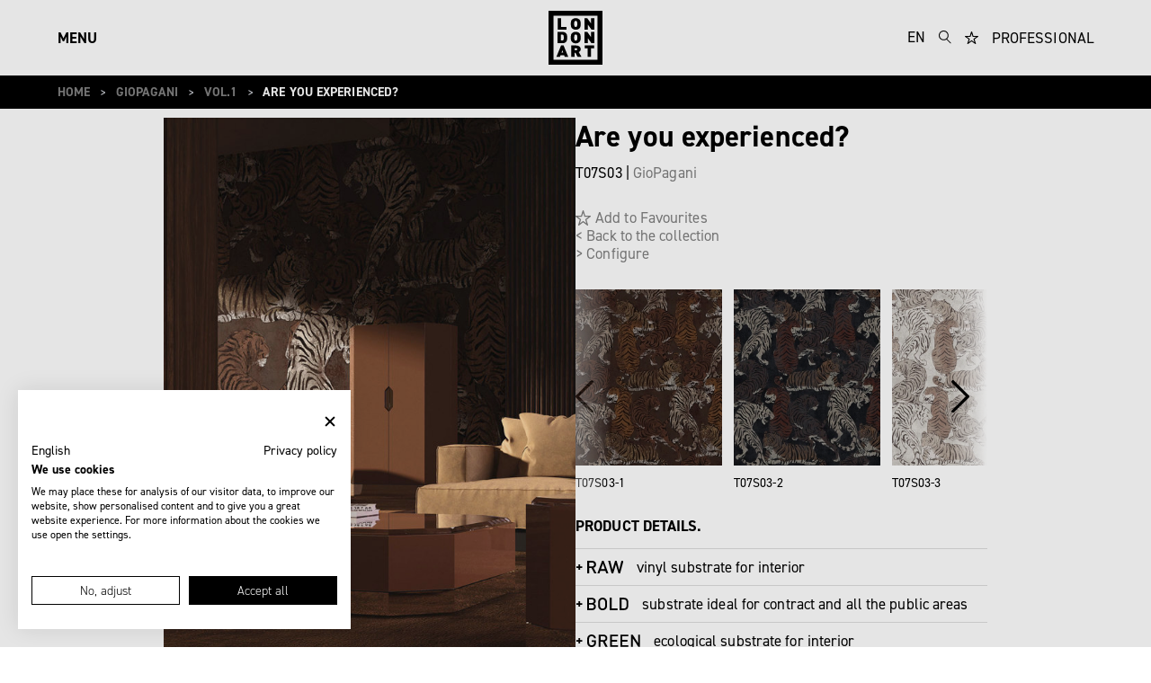

--- FILE ---
content_type: text/html; charset=utf-8
request_url: https://www.londonart.it/en/are-you-experienced
body_size: 12537
content:

<!DOCTYPE html>

<html data-theme="light">
<head>
    <link rel="canonical" href="https://www.londonart.it/en/are-you-experienced">

    
    <link rel="alternate" href="https://www.londonart.it/it/are-you-experienced" hreflang="it" />
    <link rel="alternate" href="https://www.londonart.it/en/are-you-experienced" hreflang="en" />

    <title>Are you experienced? | LondonArt</title>
    <meta charset="UTF-8">
    <meta name="keywords" content="">
    <meta name="description" content="">
    <meta name="viewport" content="initial-scale=1, width=device-width, maximum-scale=1, minimum-scale=1, user-scalable=no">
    <meta name="format-detection" content="telephone=no">
    <link rel="icon" href="https://www.londonart.it/images/favicon.png" type="image/png" />
    <link rel="stylesheet" href="https://cdn.crosspublisher.it/css/bootstrap-grid-editor.css">
    <link rel="stylesheet" type="text/css" href="https://www.londonart.it/css/style.css?v=639008947681806649">
    <link rel="stylesheet" type="text/css" href="https://www.londonart.it/css/extra.css">
    <link rel="stylesheet" href="https://cdn.jsdelivr.net/npm/swiper@11/swiper-bundle.min.css" />
    <link type="text/css" rel="stylesheet" href="https://www.londonart.it/css/plugins.css" />
    <link type="text/css" rel="stylesheet" href="https://www.londonart.it/css/lightgallery.css" />
    <link type="text/css" rel="stylesheet" href="https://www.londonart.it/css/lg-zoom.css" />
    <link type="text/css" rel="stylesheet" href="https://www.londonart.it/css/lg-thumbnail.css" />
    <link type="text/css" rel="stylesheet" href="https://www.londonart.it/css/lightgallery-bundle.css" />

    <script async defer src="https://www.google.com/recaptcha/enterprise.js?render=6LdKjggrAAAAAM5ukx0yAF-Y3UDdnu5gwkkDDNJT"></script>
    <script src="https://www.londonart.it/js/jquery-3.7.1.min.js"></script>
    <script src="https://cdn.jsdelivr.net/npm/jquery-validation@1.19.5/dist/jquery.validate.min.js"></script>
    <!-- Google Tag Manager -->
    <script>(function (w, d, s, l, i) {
            w[l] = w[l] || []; w[l].push({
                'gtm.start':
                    new Date().getTime(), event: 'gtm.js'
            }); var f = d.getElementsByTagName(s)[0],
                j = d.createElement(s), dl = l != 'dataLayer' ? '&l=' + l : ''; j.async = true; j.src =
                    'https://www.googletagmanager.com/gtm.js?id=' + i + dl; f.parentNode.insertBefore(j, f);
        })(window, document, 'script', 'dataLayer', 'GTM-PQVPG4R');</script>
    <!-- End Google Tag Manager -->
</head>

<body>
    <!-- Google Tag Manager (noscript) -->
    <noscript>
        <iframe src="https://www.googletagmanager.com/ns.html?id=GTM-PQVPG4R"
            height="0" width="0" style="display: none; visibility: hidden"></iframe>
    </noscript>
    <!-- End Google Tag Manager (noscript) -->

    <header class="fixed width-100 nav-down" style="z-index: 39; top: -1px">
        <!--<header class="sticky bg-bianco width-100" style="top:0;z-index:9990;"> -->
        <div class="full-width flex-mobile flex-middle">
            <div class="cnt cnt-header">
                <div class="flex-mobile flex-space flex-middle">
                    <div class="has-submenu">
                        <a class="open font-uppercase no-link " href="javascript:void(0)"><strong>Menu</strong></a>
                        

                        <div class="submenu">
                            <div class="cnt cnt-header">
                                <div class="flex-mobile flex-space flex-middle">
                                    <a class="close font-uppercase no-link d-table" href="javascript:void(0)"><strong>Close</strong></a>

                                    <a class="absolute" style="left: 50%; margin-left: -30px; top: 13px;" href="https://www.londonart.it/en/">
                                        <img src="https://www.londonart.it/images/logo.svg" /></a>
                                    <div class="is-hidden-tablet padding-small-bottom"></div>

                                    <div class="flex-mobile flex-middle">
                                        <div class="dropdown is-hoverable margin-xsmall-left">
                                            <div class="dropdown-trigger">
                                                <button class="button font-uppercase" aria-haspopup="true" aria-controls="dropdown-menu4">
                                                    <span class="">en</span>
                                                </button>
                                            </div>
                                            <div class="dropdown-menu font-uppercase" role="menu">
                                                <div class="dropdown-content">
                                                    <div class="dropdown-item">
                                                        <a href="https://www.londonart.it/it/are-you-experienced">Ita</a>
                                                    </div>

                                                    <div class="dropdown-item">
                                                        <a href="https://www.londonart.it/en/are-you-experienced">Eng</a>
                                                    </div>
                                                </div>
                                            </div>
                                        </div>
                                        <a class="shrink margin-xsmall-left " href="https://www.londonart.it/en/cerca">
                                            <img class="" src="https://www.londonart.it/images/search.svg" /></a>
                                        
                                        <a class="shrink margin-xsmall-left" href="https://www.londonart.it/en/favorites">
                                            <img class="" src="https://www.londonart.it/images/wishlist.svg" /></a>
                                        <a class="is-hidden-mobile font-uppercase no-link margin-xsmall-left " target="_blank" href="https://shop.londonartwallpaper.com">PROFESSIONAL</a>
                                    </div>
                                </div>
                            </div>

                            <div class="cnt">
                                <div class="relative padding-top padding-bottom line-height-2">
                                    <div class="col-2">
                                        



                                        <div class="col-3">
                                            <div class="font-14">
                                                <h3 class="font-uppercase"><strong>Wallpaper</strong></h3>
                                                <ul class="margin-xsmall-left">
                                                    <li><a href="https://www.londonart.it/en/exclusive-wallpaper">EXCLUSIVEWALLPAPER</a></li><li><a href="https://www.londonart.it/en/tale-books">TALE BOOKS</a></li><li><a href="https://www.londonart.it/en/giopagani">GIOPAGANI</a></li><li><a href="https://www.londonart.it/en/wanderlust">MARCEL WANDERS</a></li><li><a href="https://www.londonart.it/en/toiletpaper">TOILETPAPER</a></li><li><a href="https://www.londonart.it/en/dsquared2">DSQUARED2</a></li><li><a href="https://www.londonart.it/en/marni">MARNI</a></li>
                                                </ul>
                                            </div>

                                            <div class="font-14">
                                                <h3 class="font-uppercase"><strong><a href="https://www.londonart.it/en/exclusivewallpanel">ExclusiveWallPanel</a></strong></h3>
                                                <ul class="margin-xsmall-left">
                                                    <li><a href="https://www.londonart.it/en/pure-abstract">PURE ABSTRACT</a></li><li><a href="https://www.londonart.it/en/materic-memory">MATERIC MEMORY</a></li><li><a href="https://www.londonart.it/en/contemporary-ornament"> CONTEMPORARY ORNAMENT</a></li>
                                                </ul>

                                                <h3 class="font-uppercase margin-small-top"><strong>CONTRACT WALLCOVERING</strong></h3>
                                                <ul class="margin-xsmall-left">
                                                    <li><a href="https://www.londonart.it/en/unlimited">UNLIMITED</a></li>
                                                </ul>

                                            </div>
                                            <div class="font-14">


                                                <h3 class="font-uppercase"><strong>LONDONART HOME SHOP</strong></h3>

                                                <ul class="margin-xsmall-left">
                                                    <li><a href="https://www.londonart.it/en/paravento">PARAVENTO</a></li><li><a href="https://www.londonart.it/en/tableware">TABLEWARE</a></li>
                                                </ul>
                                            </div>
                                        </div>

                                        <div class="col-2">

                                            <div class="font-14 font-right font-left-mobile">
                                                <ul>
                                                    <li><a href="https://www.londonart.it/en/designers">DESIGNERS</a></li><li><a href="https://www.londonart.it/en/projects">WALLPAPER PROJECTS</a></li><li><a href="https://www.londonart.it/en/londonart-lab">LONDONART LAB</a></li><li><a href="https://www.londonart.it/en/magazines">MAGAZINES</a></li><li><a href="https://www.londonart.it/en/video">VIDEO</a></li><li><a href="https://www.londonart.it/en/virtual-tour">VIRTUAL TOUR</a></li>
                                                </ul>
                                            </div>

                                            <div class="font-14 font-right font-left-mobile">
                                                <ul>

                                                    <li><a href="https://www.londonart.it/en/company-profile">COMPANY PROFILE</a></li><li><a href="mailto:press@londonart.it" target="_blank">PRESS&MARKETING</a></li><li><a href="https://www.londonart.it/en/contacts">CONTACTS</a></li><li><a href="https://www.londonart.it/en/area-riservata">RESERVED AREA</a></li><li><a href="https://www.londonart.it/en/save-the-date">SAVE THE DATE</a></li><li><a href="https://www.londonart.it/en/news">NEWSLETTER</a></li>
                                                </ul>
                                            </div>
                                        </div>

                                        
                                    </div>
                                </div>
                            </div>
                        </div>

                    </div>


                    <a class="absolute" style="left: 50%; margin-left: -30px;" href="https://www.londonart.it/en/">
                        <img class="" src="https://www.londonart.it/images/logo.svg" /></a>

                    <div class="flex-only-mobile">


                        <div class="flex-mobile flex-middle">
                            <div class="dropdown is-hoverable margin-xsmall-left">
                                <div class="dropdown-trigger">
                                    <button class="button font-uppercase" aria-haspopup="true" aria-controls="dropdown-menu4">
                                        <span class="">en</span>
                                    </button>
                                </div>
                                <div class="dropdown-menu font-uppercase" role="menu">
                                    <div class="dropdown-content">
                                        <div class="dropdown-item">
                                            <a href="https://www.londonart.it/it/are-you-experienced">Ita</a>
                                        </div>

                                        <div class="dropdown-item">
                                            <a href="https://www.londonart.it/en/are-you-experienced">Eng</a>
                                        </div>
                                    </div>
                                </div>
                            </div>
                            <a class="shrink margin-xsmall-left" href="https://www.londonart.it/en/cerca">
                                <img class="" src="https://www.londonart.it/images/search.svg" /></a>
                            <a class="shrink margin-xsmall-left" href="https://www.londonart.it/en/favorites">
                                <img class="" src="https://www.londonart.it/images/wishlist.svg" /></a>

                            <a class="is-hidden-mobile font-uppercase no-link margin-xsmall-left " target="_blank" href="https://shop.londonartwallpaper.com">PROFESSIONAL</a>
                        </div>
                        <a class="is-hidden-tablet font-uppercase no-link margin-xsmall-left " target="_blank" href="https://shop.londonartwallpaper.com">PROFESSIONAL</a>
                    </div>
                </div>
            </div>
        </div>
    </header>

    
<div style="height: 84px;"></div>


<div class="full-width bg-nero padding-xxsmall-top padding-xxsmall-bottom">
    <div class="cnt">
        <nav class="font-uppercase font-14 breadcrumb has-succeeds-separator is-flex flex-space" aria-label="breadcrumbs">
            <ul>
                <li><a href="https://www.londonart.it"><strong>Home</strong></a></li><li><a href="https://www.londonart.it/en/giopagani"><strong>GioPagani</strong></a></li><li><a href="https://www.londonart.it/en/the-daydreamer"><strong>Vol.1</strong></a></li><li class="is-active"><a href="https://www.londonart.it/en/are-you-experienced"><strong>Are you experienced?</strong></a></li>
            </ul>
            

        </nav>
    </div>
</div>


<div class="full-width margin-xxsmall-top margin-bottom">
    <div class="cnt">
        <div class="columns relative">
            <div class="column is-four-fifths centered">
                <div class="columns is-gapless is-mobile-2 is-tablet-4 is-8-desktop">
                    <div class="column is-half">

                        <div class="animation-text is-hidden-tablet margin-small-bottom">
                            <h1 class="margin-0 font-35"><strong>Are you experienced?</strong></h1>
                            <a style="margin-top: 5px;" class="d-table" href="https://www.londonart.it/en/the-daydreamer"><img src="https://www.londonart.it/images/loghi/nero/the-daydreamer-vol1.svg" ></a><div style="margin-top: 5px;">T07S03 | <span class="c-grigio">GioPagani</span></div>
                        </div>

                        <a href="https://www.londonart.it/public/images/wallpaper/GioPagani/vol1/t07s03.jpg" id="fresco-gallery" class="animation-img fresco" data-fresco-group="gallery" data-fresco-group-options="ui: 'inside'">
                            <img class="width-100" src="https://www.londonart.it/thumbs/600x815/wallpaper/GioPagani/vol1/t07s03.jpg" />

                            <div class="margin-xsmall-top">+ GALLERY</div>
                        </a>
                        <div class="display:none;"></div>
                    </div>

                    <div class="w-50-desktop">
                        <div class="animation-text margin-left no-margin-left-tablet">
                            <div class="is-hidden-mobile">
                                <h1 class="margin-0 font-35"><strong>Are you experienced?</strong></h1>
                                <a style="margin-top: 5px;" class="d-table" href="https://www.londonart.it/en/the-daydreamer"><img src="https://www.londonart.it/images/loghi/nero/the-daydreamer-vol1.svg" ></a><div style="margin-top: 5px;">T07S03 | <span class="c-grigio">GioPagani</span></div>
                            </div>
                            
                            <div class="margin-small-top">
                                <a class="c-grigio flex-mobile flex-middle button-whish no" role="button">
                                    <img style="margin-right: 5px; width: 17px;" width="17" class="shrink" src="https://www.londonart.it/images/wishlist-no.svg" />Add to Favourites</a>
                                <a class="c-grigio d-table" href="https://www.londonart.it/en/the-daydreamer">< Back to the collection</a>
                                
                                <a class="c-grigio d-table" href="https://shop.londonartwallpaper.com/en/are-you-experienced" target="_blank">> Configure</a>
                                
                            </div>

                            

                            <div class="margin-small-top">


                                <div class="swiper carosello-x3">
                                    <div class="swiper-wrapper">
                                        

                                        <a href="https://www.londonart.it/public/images/wallpaper/GioPagani/vol1/t07s03-01.jpg"
                                            class="swiper-slide animation-img fresco mr-3" data-fresco-group="gallery" data-fresco-group-options="ui: 'outside'" data-fresco-caption="T07S03-1">
                                            <img class="width-100" src="https://www.londonart.it/thumbs/250x300/wallpaper/GioPagani/vol1/t07s03-01.webp" />
                                            <div class="font-14 margin-xxsmall-top flex-mobile">
                                                T07S03-1
                                            </div>
                                        </a>

                                        

                                        <a href="https://www.londonart.it/public/images/wallpaper/GioPagani/vol1/t07s03-02.jpg"
                                            class="swiper-slide animation-img fresco mr-3" data-fresco-group="gallery" data-fresco-group-options="ui: 'outside'" data-fresco-caption="T07S03-2">
                                            <img class="width-100" src="https://www.londonart.it/thumbs/250x300/wallpaper/GioPagani/vol1/t07s03-02.webp" />
                                            <div class="font-14 margin-xxsmall-top flex-mobile">
                                                T07S03-2
                                            </div>
                                        </a>

                                        

                                        <a href="https://www.londonart.it/public/images/wallpaper/GioPagani/vol1/t07s03-03.jpg"
                                            class="swiper-slide animation-img fresco mr-3" data-fresco-group="gallery" data-fresco-group-options="ui: 'outside'" data-fresco-caption="T07S03-3">
                                            <img class="width-100" src="https://www.londonart.it/thumbs/250x300/wallpaper/GioPagani/vol1/t07s03-03.webp" />
                                            <div class="font-14 margin-xxsmall-top flex-mobile">
                                                T07S03-3
                                            </div>
                                        </a>

                                        
                                    </div>
                                    <div class="swiper-button-next x3"></div>
                                    <div class="swiper-button-prev x3"></div>
                                </div>



                            </div>



                            

                            <div class="margin-small-top">
                                <h5 class="margin-0 font-uppercase margin-xsmall-bottom"><strong>Product details.</strong></h5><div class="accordion">

                                <div class="accordion-item">
                                    <div class="accordion-item-header is-flex flex-middle">
                                        <img src="https://www.londonart.it/images/loghi/tecniche/raw-s120.svg" alt="raw-s120" class="logo-soloscritta">
                                        <span class="margin-xsmall-left is-lowercase">VINYL SUBSTRATE FOR INTERIOR</span>

                                    </div>
                                    <div class="accordion-item-content font-light" style="margin-left: 10px;">
                                        Raw is a vinyl wall covering with a non-woven backing. Suitable for interiors only (walls/ceilings), it has an embossed and irregular surface, similar to a painter’s canvas. Raw comes in 50-cm rolls in the requested height, is impact resistant and easy to maintain.<br/><br/> Material:<br/> Non-woven fabric<br/> (70% cellulose - 20% synthetic fibre - 8% additives),<br/> 100% PVC spread on the decorative side of which<br/> 4% flameproof components<br/><br/> Total weight (-/+):<br/> 360 g/m² ÷ 380 g/m²<br/><br/> Total thickness (-/+):<br/> 0,30 mm ÷ 0,34 mm<br/><br/> Fire reaction certification:<br/> class B-s2, dO - USA Class A<br/>

                                        <div class="flex-mobile flex-wrap margin-xsmall-top">

                                            
<div class="margin-small-top">
    <a class="font-uppercase d-table" style="margin-bottom: 5px;" target="_blank" href="https://www.londonart.it/public/documents/schede-tecniche/Londonart-Raw-ExclusiveWallpaper.pdf">+ Data sheet</a>
    <a class="font-uppercase d-table" style="margin-bottom: 5px;" target="_blank" href="https://www.londonart.it/public/documents/RAW/RAW-Installation.pdf">+ Installation</a>
</div>
<div class="flex-mobile flex-wrap margin-xsmall-top">
    <div class="item-icona">
        <img src="https://www.londonart.it/images/icone/resistenza-urti-icona.png" alt="Impact resistance" class="icona-inst">
        <span>Impact resistance</span>
    </div>
    <div class="item-icona">
        <img src="https://www.londonart.it/images/icone/lavabile-icona.png" alt="Washable" class="icona-inst">
        <span>Washable</span>
    </div>
    <div class="item-icona">
        <img src="https://www.londonart.it/images/icone/superficie-goffrata-icona.png" alt="Embossed surface" class="icona-inst">
        <span>Embossed surface</span>
    </div>
    <div class="item-icona">
        <img src="https://www.londonart.it/images/icone/applicazione-con-colla-icona.png" alt="Applicazione con colla" class="icona-inst">
        <span>Applicazione con colla</span>
    </div>
    <div class="item-icona">
        <img src="https://www.londonart.it/images/icone/rimovibile-a-secco-icona.png" alt="Dry removable" class="icona-inst">
        <span>Dry removable</span>
    </div>
</div>

                                        </div>


                                        
                                    </div>
                                </div>
                                

                                <div class="accordion-item">
                                    <div class="accordion-item-header is-flex flex-middle">
                                        <img src="https://www.londonart.it/images/loghi/tecniche/bold-s260.svg" alt="bold-s260" class="logo-soloscritta">
                                        <span class="margin-xsmall-left is-lowercase">SUBSTRATE IDEAL FOR CONTRACT AND ALL THE PUBLIC AREAS</span>

                                    </div>
                                    <div class="accordion-item-content font-light" style="margin-left: 10px;">
                                        <p>Introducing Bold, the new support for Londonart internal wall coverings, featuring an embossed and irregular texture reminiscent of the artistic surface of a painting. The result is opulent, packed with content and very eye-catching and pleasant to the touch. Bold is very hard-wearing and resistant to knocks as well as being easy to maintain. This is due to the combination of the vinyl backing and 100% cotton cloth. It is made entirely in Italy with Italian raw materials.<br />     <br />     Uses:<br />     Due to its versatility and technical features, this new support is not only ideal for home use, but also for the contract world and all public settings, such as offices and shops and wherever you need to reconcile practicality with aesthetic appeal. Bold is the tangible answer to functional project requirements, offering versatile application with total freedom to interpret the space.<br />     <br />     Weight:<br />     500 g/m2 +/- 12%<br />     <br />     Composition:<br />     PVC 92%; cotton backing 8%<br />     <br />     Size:<br />     In 65-cm rolls in the desired width<br />     <br />     Cert:</p> <ul>     <li>ASTM E 84-20 Class A fire reaction rating A</li>     <li>IMO Certification</li>     <li>FTMS-191A 5660.1 | Category and Requirements: VI</li>     <li>ASTM F793 cl. 7.4 | Category and Requirements: VI</li>     <li>FTMS-191A-5651B | Category and Requirements: VI</li>     <li>FTMS-191A- 5872 | Category and Requirements: VI</li>     <li>ASTM D751 cl.45-48 | Category and Requirements: VI</li>     <li>ASTM F793 cl. 7.13 | Category and Requirements: VI</li>     <li>ASTM F793 cl. 7.14 | Category and Requirements: V</li>     <li>CCC-W-408D cl. 4.4.7 | Category and Requirements: VI</li>     <li>ASTM F793/F793M-15 | Category and Requirements: VI</li> </ul>

                                        <div class="flex-mobile flex-wrap margin-xsmall-top">

                                            
<div class="margin-small-top">
    <a class="font-uppercase d-table" style="margin-bottom: 5px;" target="_blank" href="https://www.londonart.it/public/documents/schede-tecniche/Londonart-Bold-ExclusiveWallpaper.pdf">+ Data sheet</a>
    <a class="font-uppercase d-table" style="margin-bottom: 5px;" target="_blank" href="https://www.londonart.it/public/documents/BOLD/BOLD-Installation.pdf">+ Installation</a>
</div>
<div class="flex-mobile flex-wrap margin-xsmall-top">
    <div class="item-icona">
        <img src="https://www.londonart.it/images/icone/resistenza-urti-icona.png" alt="Impact resistance" class="icona-inst">
        <span>Impact resistance</span>
    </div>
    <div class="item-icona">
        <img src="https://www.londonart.it/images/icone/lavabile-icona.png" alt="Washable" class="icona-inst">
        <span>Washable</span>
    </div>
    <div class="item-icona">
        <img src="https://www.londonart.it/images/icone/superficie-goffrata-icona.png" alt="Embossed surface" class="icona-inst">
        <span>Embossed surface</span>
    </div>
    <div class="item-icona">
        <img src="https://www.londonart.it/images/icone/applicazione-con-colla-icona.png" alt="Applicazione con colla" class="icona-inst">
        <span>Applicazione con colla</span>
    </div>

    <div class="item-icona">
        <img src="https://www.londonart.it/images/icone/ignifugo.png" alt="Fireproof" class="icona-inst">
        <span>Fireproof</span>
    </div>
    <div class="item-icona">
        <img src="https://www.londonart.it/images/icone/antibatterico.png" alt="Antibatterico" class="icona-inst">
        <span>Antibatterico</span>
    </div>
    <div class="item-icona">
        <img src="https://www.londonart.it/images/icone/resistente.png" alt="Resistant" class="icona-inst">
        <span>Resistant</span>
    </div>

    <div class="item-icona">
        <img src="https://www.londonart.it/images/icone/resistente-raggi-uv-icona.png" alt="UV resistance" class="icona-inst">
        <span>UV resistance</span>
    </div>
    <div class="item-icona">
        <img src="https://www.londonart.it/images/icone/solventi.png" alt="Solvents" class="icona-inst">
        <span>Solvents</span>
    </div>

    <div class="item-icona">
        <img src="https://www.londonart.it/images/icone/tempo.png" alt="Time" class="icona-inst">
        <span>Time</span>
    </div>
</div>



                                        </div>


                                        
                                    </div>
                                </div>
                                

                                <div class="accordion-item">
                                    <div class="accordion-item-header is-flex flex-middle">
                                        <img src="https://www.londonart.it/images/loghi/tecniche/green-s560.svg" alt="green-s560" class="logo-soloscritta">
                                        <span class="margin-xsmall-left is-lowercase">ECOLOGICAL SUBSTRATE FOR INTERIOR</span>

                                    </div>
                                    <div class="accordion-item-content font-light" style="margin-left: 10px;">
                                        New PVC-free, non-woven backing.<br/> Suitable for interiors only (walls/ceilings), it is recyclable and breathable. With a smooth surface. In 50-cm rolls for the requested height.<br/><br/> Material:<br/> 71% cellulose 21% fibre and 8% additives.<br/><br/> Total weight (-/+):<br/> 150 g/m² +/- 15%<br/><br/> Total thickness (-/+):<br/> 0,35 mm<br/>

                                        <div class="flex-mobile flex-wrap margin-xsmall-top">

                                            
<div class="margin-small-top">
   <a class="font-uppercase d-table" style="margin-bottom: 5px;" target="_blank" href="https://www.londonart.it/public/documents/schede-tecniche/Londonart-Green-ExclusiveWallpaper.pdf">+ Data sheet</a>
    <a class="font-uppercase d-table" style="margin-bottom: 5px;" target="_blank" href="https://www.londonart.it/public/documents/GREEN/GREEN-Installation.pdf">+ Installation</a>
</div>
<div class="flex-mobile flex-wrap margin-xsmall-top">
    <div class="item-icona">
        <img src="https://www.londonart.it/images/icone/pvc-free-icona.png" alt="PVC FREE" class="icona-inst">
        <span>PVC FREE</span>
    </div>
    <div class="item-icona">
        <img src="https://www.londonart.it/images/icone/riciclabile-icona.png" alt="Recyclable material" class="icona-inst">
        <span>Recyclable material</span>
    </div>
    <div class="item-icona">
        <img src="https://www.londonart.it/images/icone/traspirante-icona.png" alt="Breathable" class="icona-inst">
        <span>Breathable</span>
    </div>
    <div class="item-icona">
        <img src="https://www.londonart.it/images/icone/superficie-liscia-icona.png" alt="Smooth surface" class="icona-inst">
        <span>Smooth surface</span>
    </div>
    <div class="item-icona">
        <img src="https://www.londonart.it/images/icone/applicazione-con-colla-icona.png" alt="Applicazione con colla" class="icona-inst">
        <span>Applicazione con colla</span>
    </div>
</div>


                                        </div>


                                        
                                    </div>
                                </div>
                                

                                <div class="accordion-item">
                                    <div class="accordion-item-header is-flex flex-middle">
                                        <img src="https://www.londonart.it/images/loghi/tecniche/soundproof-s270.svg" alt="soundproof-s270" class="logo-soloscritta">
                                        <span class="margin-xsmall-left is-lowercase">SOUND-ABSORBING SUPPORT</span>

                                    </div>
                                    <div class="accordion-item-content font-light" style="margin-left: 10px;">
                                        <p>From Londonart’s technological research comes the new Soundproof wall covering, the innovative sound-absorbing support that is the concrete solution whenever acoustics are as fundamental as aesthetics. Soundproof has an excellent soundproofing and sound-absorbing capacity; this not only reduces the noises coming from outside the building, but also those generated in the rooms or adjacent housing units. The acoustic comfort performance, generated by the vinyl fabric structured in different layers, lets you create environments in perfect balance between absorption and reflection of sound waves. It is entirely made in Italy.<br />     <br />     Uses:<br />   Thanks to the closed cell PVC foam layer, Soundproof reduces noises coming both from outside and inside a building. The support, intervening technically on the reverberation, is particularly suitable for all environments that require greater tranquillity, like: executive and operative offices, open-plan offices, restaurants, gyms, swimming pools, and private homes. Furthermore, by meeting the needs of acoustic correction, it is also suitable for all places that require purity in the diffusion of sounds, like: cinemas and audition halls, conference halls, theatres, clubs, domestic environments with Hi-Fi systems. The ease of application of the product lets you create articulated compositions of great impact easily and quickly, and, thanks to its thickness, it can be applied on walls that are not perfectly treated, hiding irregularities.<br />     <br />     Weight:<br />     700 +/- 10% gr/m2<br />     <br />     Composition:<br />     92% PVC and plasticizers; 8% cotton support<br />     <br />     Size:<br />     In rolls of 65 cm for the desired height<br />     <br />     Sound absorption coefficient:<br />     αw 0.40<br />     <br />     Reaction to fire:<br />    Class 1, updated EN 145102 B-s2-d0, self-extinguishing, in case of combustion it does not feed and does not propagate the flame, the density of the fumes emitted has a value lower than 10 (ASTM E 84/75 and 84/80 class A).</p>

                                        <div class="flex-mobile flex-wrap margin-xsmall-top">

                                            

<div class="margin-small-top">
    <a class="font-uppercase d-table" style="margin-bottom: 5px;" target="_blank" href="https://www.londonart.it/public/documents/schede-tecniche/Londonart-Soundproof-ExclusiveWallpaper.pdf">+ Data sheet</a>
    <a class="font-uppercase d-table" style="margin-bottom: 5px;" target="_blank" href="https://www.londonart.it/public/documents/SOUNDPROOF/SOUNDPROOF-Installation.pdf">+ Installation</a>
</div>
<div class="flex-mobile flex-wrap margin-xsmall-top">

    <div class="item-icona">
        <img src="https://www.londonart.it/images/icone/resistenza-urti-icona.png" alt="Impact resistance" class="icona-inst">
        <span>Impact resistance</span>
    </div>
    <div class="item-icona">
        <img src="https://www.londonart.it/images/icone/lavabile-icona.png" alt="Washable" class="icona-inst">
        <span>Washable</span>
    </div>
    <div class="item-icona">
        <img src="https://www.londonart.it/images/icone/applicazione-con-colla-icona.png" alt="Applicazione con colla" class="icona-inst">
        <span>Applicazione con colla</span>
    </div>
    <div class="item-icona">
        <img src="https://www.londonart.it/images/icone/ignifugo.png" alt="Fireproof" class="icona-inst">
        <span>Fireproof</span>
    </div>
    <div class="item-icona">
        <img src="https://www.londonart.it/images/icone/antibatterico.png" alt="Antibatterico" class="icona-inst">
        <span>Antibatterico</span>
    </div>
    <div class="item-icona">
        <img src="https://www.londonart.it/images/icone/resistente.png" alt="Resistant" class="icona-inst">
        <span>Resistant</span>
    </div>

    <div class="item-icona">
        <img src="https://www.londonart.it/images/icone/resistente-raggi-uv-icona.png" alt="UV resistance" class="icona-inst">
        <span>UV resistance</span>
    </div>
    <div class="item-icona">
        <img src="https://www.londonart.it/images/icone/solventi.png" alt="Solvents" class="icona-inst">
        <span>Solvents</span>
    </div>

    <div class="item-icona">
        <img src="https://www.londonart.it/images/icone/tempo.png" alt="Time" class="icona-inst">
        <span>Time</span>
    </div>
</div>



                                        </div>


                                        
                                    </div>
                                </div>
                                

                                <div class="accordion-item">
                                    <div class="accordion-item-header is-flex flex-middle">
                                        <img src="https://www.londonart.it/images/loghi/tecniche/glass-s780.svg" alt="glass-s780" class="logo-soloscritta">
                                        <span class="margin-xsmall-left is-lowercase">WATERPROOFING SUBSTRATE FOR INTERIOR</span>

                                    </div>
                                    <div class="accordion-item-content font-light" style="margin-left: 10px;">
                                        Made from ultra-thin special fibre glass yarn, obtained by fusion at a temperature of 1400°. The fibres obtained in this way maintain the chemical and physical properties of glass, even in fabric form. It has an embossed surface like a slub fabric. Glass is flameproof and comes in 94-cm rolls for the requested height.<br/><br/> Material:<br/> Fibra di vetro<br/><br/> Total weight (-/+):<br/> 280 g/m² +/- 15%<br/><br/> Total thickness (-/+):<br/> 0,427 mm ÷ 0,501 mm<br/>

                                        <div class="flex-mobile flex-wrap margin-xsmall-top">

                                            
<div class="margin-small-top">
    <a class="font-uppercase d-table" style="margin-bottom: 5px;" target="_blank" href="https://www.londonart.it/public/documents/schede-tecniche/Londonart-Glass-ExclusiveWallpaper.pdf">+ Data sheet</a>
</div>
                                        </div>


                                        <h5 class="margin-0 font-uppercase margin-xsmall-bottom margin-xsmall-top"><strong>Finishes</strong></h5><div class="nested-accordion">



                                        <div class="accordion-item">

                                            <div class="accordion-header is-flex flex-middle">
                                                <img src="https://www.londonart.it/images/loghi/tecniche/blueglassfinish-logo.png" alt="blue" class="logo-soloscritta2">
                                                <span class="margin-xsmall-left">BLUE GLASS Finish</span>

                                            </div>
                                            <div class="accordion-content font-light" style="margin-left: 10px;">
                                                For wet spaces with flowing water, shower interiors, basin splashbacks and external walls. It is very hardwearing, resistant to water and washable. The kit consists of a consolidating base (IMPROVING PRIMER), waterproof GLUE, FIBRE GLASS decorated with the chosen design, Protective Finish (GLASS FINISH) and SEALANT.

                                                <a target="_blank" href="https://www.londonart.it/public/documents/Glass/Glass-Blue-Installation.pdf">Installation</a>
                                                <div class="flex-mobile flex-wrap margin-xsmall-top">
                                                    
<div class="item-icona">
    <img src="https://www.londonart.it/images/icone/certificato-icona.png" alt="Impact resistance" class="icona-inst">
    <span>protected by an Italian patent application</span>
</div>
<div class="item-icona">
    <img src="https://www.londonart.it/images/icone/resistenza-meccanica-icona.png" alt="MECHANICAL resistance" class="icona-inst">
    <span>MECHANICAL resistance</span>
</div>
<div class="item-icona">
    <img src="https://www.londonart.it/images/icone/impermeabile-icona.png" alt="WATERPROOF" class="icona-inst">
    <span>WATERPROOF</span>
</div>
<div class="item-icona">
    <img src="https://www.londonart.it/images/icone/detersivi-domestici-icona.png" alt="Washable with domestic detergents" class="icona-inst">
    <span>Washable with domestic detergents</span>
</div>
<div class="item-icona">
    <img src="https://www.londonart.it/images/icone/resistente-raggi-uv-icona.png" alt="UV resistance" class="icona-inst">
    <span>UV resistance</span>
</div>

                                                </div>
                                            </div>
                                        </div>
                                        



                                        <div class="accordion-item">

                                            <div class="accordion-header is-flex flex-middle">
                                                <img src="https://www.londonart.it/images/loghi/tecniche/whiteglassfinish-logo.png" alt="white" class="logo-soloscritta2">
                                                <span class="margin-xsmall-left">WHITE GLASS Finish</span>

                                            </div>
                                            <div class="accordion-content font-light" style="margin-left: 10px;">
                                                For areas that need frequent cleaning and are subject to wear, such as kitchens or public places. It is very hardwearing and washable. The kit consists of GLUE, FIBRE GLASS decorated with the chosen design and the Protective Finish (GLASS FINISH).

                                                <a target="_blank" href="https://www.londonart.it/public/documents/Glass/Glass-White-Installation.pdf">Installation</a>
                                                <div class="flex-mobile flex-wrap margin-xsmall-top">
                                                    
<div class="item-icona">
    <img src="https://www.londonart.it/images/icone/resistenza-meccanica-icona.png" alt="MECHANICAL resistance" class="icona-inst">
    <span>MECHANICAL resistance</span>
</div>
<div class="item-icona">
    <img src="https://www.londonart.it/images/icone/detersivi-domestici-icona.png" alt="Washable with domestic detergents" class="icona-inst">
    <span>Washable with domestic detergents</span>
</div>

                                                </div>
                                            </div>
                                        </div>
                                        </div>
                                    </div>
                                </div>
                                </div>
                            </div>
                        </div>
                    </div>
                </div>
            </div>
        </div>
    </div>
</div>


<div class="full-width bg-grigio-3 padding-top padding-bottom">
    <div class="cnt">
        <div class="columns relative">
            <div class="column is-four-fifths centered">
                <strong class="d-table margin-xsmall-bottom font-uppercase">MORE BY THE SAME DESIGNER.</strong>
                <div class="swiper carosello-x6">
                    <div class="swiper-wrapper">

                        
                        <a href="https://www.londonart.it/en/music-must-change" class="swiper-slide">
                            <img class="width-100" src="https://www.londonart.it/thumbs/184x220/wallpaper/GioPagani/vol1/t03s01.webp" />
                        </a>
                        
                        <a href="https://www.londonart.it/en/editions-of-you" class="swiper-slide">
                            <img class="width-100" src="https://www.londonart.it/thumbs/184x220/wallpaper/GioPagani/vol2/tdv2gp203.webp" />
                        </a>
                        
                        <a href="https://www.londonart.it/en/time-waits-for-no-one" class="swiper-slide">
                            <img class="width-100" src="https://www.londonart.it/thumbs/184x220/wallpaper/GioPagani/vol1/t04s05.webp" />
                        </a>
                        
                        <a href="https://www.londonart.it/en/its-not-my-place" class="swiper-slide">
                            <img class="width-100" src="https://www.londonart.it/thumbs/184x220/wallpaper/ExclusiveWallpaper/Exclusive24/24009 GioPagani - It's Not My Place/ambient/24009-A.webp" />
                        </a>
                        
                        <a href="https://www.londonart.it/en/white-rabbit" class="swiper-slide">
                            <img class="width-100" src="https://www.londonart.it/thumbs/184x220/wallpaper/GioPagani/vol2/tdv2gp102.webp" />
                        </a>
                        
                        <a href="https://www.londonart.it/en/i-know-a-little" class="swiper-slide">
                            <img class="width-100" src="https://www.londonart.it/thumbs/184x220/wallpaper/ExclusiveWallpaper/Exclusive24/24014 GioPagani - I Know a Little/ambient/24014-B.webp" />
                        </a>
                        
                        <a href="https://www.londonart.it/en/metal-haze" class="swiper-slide">
                            <img class="width-100" src="https://www.londonart.it/thumbs/184x220/ExclusiveWallPanel/Ambientate/ewp1002_-_londonart_lab_-_metal_haze.webp" />
                        </a>
                        
                        <a href="https://www.londonart.it/en/no-feelings" class="swiper-slide">
                            <img class="width-100" src="https://www.londonart.it/thumbs/184x220/wallpaper/ExclusiveWallpaper/Exclusive24/24004 GioPagani - No Feelings/ambient/24004-B.webp" />
                        </a>
                        
                        <a href="https://www.londonart.it/en/can-you-see-me" class="swiper-slide">
                            <img class="width-100" src="https://www.londonart.it/thumbs/184x220/wallpaper/GioPagani/vol1/t07s05.webp" />
                        </a>
                        
                        <a href="https://www.londonart.it/en/house-for-everyone" class="swiper-slide">
                            <img class="width-100" src="https://www.londonart.it/thumbs/184x220/wallpaper/GioPagani/vol2/tdv2gp403.webp" />
                        </a>
                        
                        <a href="https://www.londonart.it/en/sumie-2" class="swiper-slide">
                            <img class="width-100" src="https://www.londonart.it/thumbs/184x220/wallpaper/ExclusiveWallpaper/Exclusive25/Fotoinserimenti/Web/25031.webp" />
                        </a>
                        
                        <a href="https://www.londonart.it/en/had-enough" class="swiper-slide">
                            <img class="width-100" src="https://www.londonart.it/thumbs/184x220/wallpaper/GioPagani/vol1/t03s04.webp" />
                        </a>
                        
                    </div>
                </div>
                <div class="swiper-button-next x6"></div>
                <div class="swiper-button-prev x6"></div>

            </div>
        </div>
    </div>
</div>


<div class="full-width bg-grigio-4 padding-top padding-bottom">
    <div class="cnt">
        <div class="columns relative">
            <div class="column is-four-fifths centered">
                <strong class="d-table margin-xsmall-bottom font-uppercase">POTREBBERO INTERESSARTI ANCHE...</strong>
                <div class="swiper carosello-x6-2">
                    <div class="swiper-wrapper">
                        
                        <a href="https://www.londonart.it/en/see-saw" class="swiper-slide">
                            <img class="width-100" src="https://www.londonart.it/thumbs/184x220/wallpaper/GioPagani/vol1/t05s01.webp" />
                        </a>
                        
                        <a href="https://www.londonart.it/en/heaven-is-in-your-mind" class="swiper-slide">
                            <img class="width-100" src="https://www.londonart.it/thumbs/184x220/wallpaper/GioPagani/vol2/tdv2gp401.webp" />
                        </a>
                        
                        <a href="https://www.londonart.it/en/white-room" class="swiper-slide">
                            <img class="width-100" src="https://www.londonart.it/thumbs/184x220/wallpaper/GioPagani/vol2/tdv2gp305.webp" />
                        </a>
                        
                        <a href="https://www.londonart.it/en/born-under-a-bad-sign" class="swiper-slide">
                            <img class="width-100" src="https://www.londonart.it/thumbs/184x220/wallpaper/GioPagani/vol2/tdv2gp304.webp" />
                        </a>
                        
                        <a href="https://www.londonart.it/en/berkshire-poppies" class="swiper-slide">
                            <img class="width-100" src="https://www.londonart.it/thumbs/184x220/wallpaper/GioPagani/vol2/tdv2gp402.webp" />
                        </a>
                        
                        <a href="https://www.londonart.it/en/a-saucerful-of-secrets" class="swiper-slide">
                            <img class="width-100" src="https://www.londonart.it/thumbs/184x220/wallpaper/GioPagani/vol1/t05s02.webp" />
                        </a>
                        
                        <a href="https://www.londonart.it/en/all-the-madmen" class="swiper-slide">
                            <img class="width-100" src="https://www.londonart.it/thumbs/184x220/wallpaper/GioPagani/vol1/t01s04.webp" />
                        </a>
                        
                        <a href="https://www.londonart.it/en/dance-little-sister" class="swiper-slide">
                            <img class="width-100" src="https://www.londonart.it/thumbs/184x220/wallpaper/GioPagani/vol1/t04s03.webp" />
                        </a>
                        
                        <a href="https://www.londonart.it/en/let-there-be-more-light" class="swiper-slide">
                            <img class="width-100" src="https://www.londonart.it/thumbs/184x220/wallpaper/GioPagani/vol1/t05s04.webp" />
                        </a>
                        
                        <a href="https://www.londonart.it/en/somebody-to-love" class="swiper-slide">
                            <img class="width-100" src="https://www.londonart.it/thumbs/184x220/wallpaper/GioPagani/vol2/tdv2gp105.webp" />
                        </a>
                        
                        <a href="https://www.londonart.it/en/up-to-me" class="swiper-slide">
                            <img class="width-100" src="https://www.londonart.it/thumbs/184x220/wallpaper/GioPagani/vol1/t06s01.webp" />
                        </a>
                        
                        <a href="https://www.londonart.it/en/till-the-next-goodbye" class="swiper-slide">
                            <img class="width-100" src="https://www.londonart.it/thumbs/184x220/wallpaper/GioPagani/vol1/t04s01.webp" />
                        </a>
                        
                    </div>
                </div>

                <div class="swiper-button-next x6-2"></div>
                <div class="swiper-button-prev x6-2"></div>
            </div>
        </div>
    </div>
</div>

<script>


    $(document).ready(function () {
        $('.button-whish').click(function () {
            var _this = $(this);

            if (_this.hasClass('si')) {
                $.ajax({
                    type: "post",
                    dataType: 'text',
                    url: "https://www.londonart.it/ajax/wish.aspx",
                    data: { cmd: "wish-remove", id: "1909" },
                    success: function (msg) {
                        _this.toggleClass('si no');
                        _this.find("img").attr("src", "https://www.londonart.it/images/wishlist-no.svg");
                    }
                });
            } else {
                $.ajax({
                    type: "post",
                    dataType: 'text',
                    url: "https://www.londonart.it/ajax/wish.aspx",
                    data: { cmd: "wish-add", id: "1909" },
                    success: function (msg) {
                        _this.toggleClass('no si');
                        _this.find("img").attr("src", "https://www.londonart.it/images/wishlist-si.svg");
                    }
                });

            }
        });
    });
</script>

<div class="full-width bg-nero-2 padding-top padding-bottom" style="overflow: hidden">
    <div class="cnt">
        <div class="font-18 margin-0 margin-small-bottom font-uppercase spacing-7 has-text-white">Advanced search</div>

        <div class="columns relative">
            <div class="column is-three-fifths centered">
                <div class="flex-mobile flex-center flex-middle">
                    <img class="animation-img shrink margin-small-left margin-small-right" src="https://www.londonart.it/images/cerchi/1cerchio.png" />
                    <img class="animation-img shrink margin-small-left margin-small-right" src="https://www.londonart.it/images/cerchi/2cerchio.png" />
                    <img class="animation-img shrink margin-small-left margin-small-right" src="https://www.londonart.it/images/cerchi/3cerchio.png" />
                </div>
                <form method="get" action="https://www.londonart.it/en/cerca">
                    <div style="max-width: 600px;" class="centered margin-top field is-grouped is-flex is-align-items-center">
                        <p class="animation-text control is-expanded">
                            <input class="input" type="text" name="cerca"  placeholder="enter your search criteria here">
                        </p>
                        <p class="animation-text control">
                            <button class="button font-uppercase" style="cursor: pointer;">
                                search on site
                            </button>
                        </p>
                    </div>
                </form>
            </div>
        </div>
    </div>
</div>


    <div class="full-width bg-nero-3 c-bianco padding-top padding-bottom line-height-2" id="prefooter">
        <div class="cnt">
            <div class="columns relative">
                <div class="column is-four-fifths centered">
                    <div class="col-4">
                        <div class="font-14">
                            <h3 class="font-16 font-uppercase c-bianco margin-xsmall-bottom"><strong>Headquarter</strong></h3>
                            Londonart<br />
                            Via Migliadizzi, 18<br />
                            36025 Noventa Vic.na, VI - IT<br />
                            T. +39 0444 760565<br />
                            <span style="display: flex;">
                                <img width="15" class="mr-1" src="[data-uri]" />

                                <a href="https://wa.me/+393925643494" class="c-bianco">+39 392 56 43 494</a><br />
                            </span>
                            <a class="c-bianco" href="mailto:info@londonart.it">info@londonart.it</a>
                        </div>

                        <div class="font-14">
                            <h3 class="font-16 font-uppercase c-bianco margin-xsmall-bottom"><strong>Showroom Milano</strong></h3>
                            Londonart<br />
                            Piazza san Marco 4 Milan - IT<br />
                            T. +39 02 2317 5856<br />
                            T. +39 3286259868<br />
                            <a class="c-bianco" href="mailto:milano@londonart.it">milano@londonart.it</a>
                        </div>

                        <div class="font-14">
                            <h3 class="font-16 font-uppercase c-bianco margin-xsmall-bottom"><strong>Showroom London</strong></h3>
                            Londonart<br />
                            First Floor, South Dome<br />
                            Unit 120, Design Centre<br />
                            Chelsea Harbour, London<br />
                            SW10 0XE<br />
                            T. +44 (0)2045473447<br />
                            <a class="c-bianco" href="mailto:london@londonartwallpaper.co.uk">london@londonartwallpaper.co.uk</a>
                        </div>


                        <div class="font-14">
                            <h3 class="font-16 font-uppercase c-bianco margin-xsmall-bottom"><strong>Office Dubai</strong></h3>
                            Londonart<br />
                            47 Umm Hureir Road<br />
                            Dubai - United Arab Emirates<br />
                            T. +97155 692 6000<br />
                            <span style="display: flex;">
                                <img width="15" class="mr-1" src="[data-uri]" />

                                <a href="https://wa.me/+971582160091" class="c-bianco">+971 58 216 0091</a><br />
                            </span>

                            <a class="c-bianco" href="mailto:uae@londonart.it">uae@londonart.it</a>

                        </div>

                    </div>
                </div>
            </div>
        </div>
    </div>
    <footer class="full-width bg-nero c-bianco padding-top padding-bottom line-height-2">
        <div class="cnt">
            <div class="columns relative">
                <div class="column is-four-fifths centered">
                    <div class="is-hidden-tablet">
                        <div class="accordion">
                            <div class="accordion-item">
                                <div class="accordion-item-header">
                                    <h3 class="is-inline font-uppercase c-bianco margin-xsmall-bottom"><strong>Wallpaper</strong></h3>
                                </div>
                                <div class="accordion-item-content font-light" style="margin-left: 10px;">
                                    <ul>
                                        <li><a class="c-bianco" href="https://www.londonart.it/en/exclusive-wallpaper">EXCLUSIVEWALLPAPER</a></li><li><a class="c-bianco" href="https://www.londonart.it/en/tale-books">TALE BOOKS</a></li><li><a class="c-bianco" href="https://www.londonart.it/en/giopagani">GIOPAGANI</a></li><li><a class="c-bianco" href="https://www.londonart.it/en/wanderlust">MARCEL WANDERS</a></li><li><a class="c-bianco" href="https://www.londonart.it/en/toiletpaper">TOILETPAPER</a></li><li><a class="c-bianco" href="https://www.londonart.it/en/dsquared2">DSQUARED2</a></li><li><a class="c-bianco" href="https://www.londonart.it/en/marni">MARNI</a></li>

                                        <li><a class="c-bianco" href="https://www.londonart.it/en/projects"><em>WALLPAPER PROJECTS</em></a></li>
                                        <li><a class="c-bianco" href="https://www.londonart.it/en/londonart-lab"><em>LONDONART LAB</em></a></li>
                                    </ul>
                                </div>
                            </div>

                            <div class="accordion-item">
                                <div class="accordion-item-header">
                                    <h3 class="is-inline font-uppercase c-bianco margin-xsmall-bottom"><strong>CONTRACT WALLCOVERING</strong></h3>
                                </div>
                                <div class="accordion-item-content font-light" style="margin-left: 10px;">
                                    <ul>
                                        <li><a class="c-bianco" href="https://www.londonart.it/en/unlimited">UNLIMITED</a></li>
                                    </ul>
                                </div>
                            </div>

                            <div class="accordion-item">
                                <div class="accordion-item-header">
                                    <h3 class="is-inline font-uppercase c-bianco margin-xsmall-bottom"><strong>LONDONART HOME</strong></h3>
                                </div>
                                <div class="accordion-item-content font-light" style="margin-left: 10px;">
                                    <ul>
                                        <li><a class="c-bianco" href="https://www.londonart.it/en/paravento">PARAVENTO</a></li><li><a class="c-bianco" href="https://www.londonart.it/en/tableware">TABLEWARE</a></li>
                                    </ul>
                                </div>
                            </div>


                            <div class="accordion-item">
                                <div class="accordion-item-header">
                                    <h3 class="is-inline font-uppercase c-bianco margin-xsmall-bottom"><strong>COMPANY PROFILE</strong></h3>
                                </div>
                                <div class="accordion-item-content font-light" style="margin-left: 10px;">
                                    <ul>
                                        <li><a class="c-bianco" href="https://www.londonart.it/en/company-profile">COMPANY PROFILE</a></li><li><a class="c-bianco" href="https://www.londonart.it/en/designers">DESIGNERS</a></li><li><a class="c-bianco" href="https://www.londonart.it/en/projects">WALLPAPER PROJECTS</a></li><li><a class="c-bianco" href="https://www.londonart.it/en/londonart-lab">LONDONART LAB</a></li><li><a class="c-bianco" href="https://www.londonart.it/en/pressmarketing">PRESS&MARKETING</a></li><li><a class="c-bianco" href="https://www.londonart.it/en/contacts">CONTACTS</a></li><li><a class="c-bianco" href="https://www.londonart.it/en/area-riservata">RESERVED AREA</a></li><li><a class="c-bianco" href="https://www.londonart.it/en/save-the-date">SAVE THE DATE</a></li><li><a class="c-bianco" href="https://www.londonart.it/en/magazines">MAGAZINES</a></li><li><a class="c-bianco" href="https://www.londonart.it/en/video">VIDEO</a></li><li><a class="c-bianco" href="https://www.londonart.it/en/virtual-tour">VIRTUAL TOUR</a></li><li><a class="c-bianco" href="https://www.londonart.it/en/news">NEWSLETTER</a></li>
                                    </ul>
                                </div>
                            </div>
                        </div>

                        <div class="margin-top">
                            <h3 class="font-16 font-uppercase c-bianco"><strong>Newsletter</strong></h3>
                            <div class="field is-grouped relative">
                                <form class="control is-expanded newsletter" name="newsletter" method="post">
                                    <input type="hidden" name="cmd" value="newsletter" />
                                    <div class="relative">
                                        <input class="input" type="text" name="contact[Email]" required placeholder="Enter your email">
                                        <div class="control absolute" style="right: 0; bottom: 0">
                                            <button class="button">
                                                SIGN UP
                                            </button>
                                        </div>
                                    </div>

                                    <label class="checkbox">
                                        <input type="checkbox" name="contact[Privacy1]" value="3.145.129.79,18/12/2025 17:21:35" required>
                                        I consent to the processing of my personal data according to the <a class="c-bianco is-underlined" href="https://www.londonart.it/en/privacy-policy" target="_blank">privacy policy *</a>
                                    </label>
                                </form>
                            </div>
                        </div>
                    </div>



                    <div class="col-2 is-hidden-mobile">
                        <div class="col-3">
                            <div class="font-14">
                                <h3 class="font-uppercase c-bianco margin-0"><strong class="c-bianco">Wallpaper</strong></h3>
                                <ul>
                                    <li><a class="c-bianco" href="https://www.londonart.it/en/exclusive-wallpaper">EXCLUSIVEWALLPAPER</a></li><li><a class="c-bianco" href="https://www.londonart.it/en/tale-books">TALE BOOKS</a></li><li><a class="c-bianco" href="https://www.londonart.it/en/giopagani">GIOPAGANI</a></li><li><a class="c-bianco" href="https://www.londonart.it/en/wanderlust">MARCEL WANDERS</a></li><li><a class="c-bianco" href="https://www.londonart.it/en/toiletpaper">TOILETPAPER</a></li><li><a class="c-bianco" href="https://www.londonart.it/en/dsquared2">DSQUARED2</a></li><li><a class="c-bianco" href="https://www.londonart.it/en/marni">MARNI</a></li>
                                </ul>

                            </div>
                            <div class="font-14">
                                <h3 class="font-uppercase c-bianco margin-0"><strong class="c-bianco">ExclusiveWallPanel</strong></h3>
                                <ul class="margin-xsmall-left">
                                    <li><a class="c-bianco"  href="https://www.londonart.it/en/pure-abstract">PURE ABSTRACT</a></li><li><a class="c-bianco"  href="https://www.londonart.it/en/materic-memory">MATERIC MEMORY</a></li><li><a class="c-bianco"  href="https://www.londonart.it/en/contemporary-ornament"> CONTEMPORARY ORNAMENT</a></li>
                                </ul>
                                <h3 class="font-uppercase c-bianco margin-small-top"><strong class="c-bianco">CONTRACT WALLCOVERING</strong></h3>
                                <ul>
                                    <li><a class="c-bianco" href="https://www.londonart.it/en/unlimited">UNLIMITED</a></li>
                                </ul>
                            </div>

                            <div class="font-14">
                                <h3 class="font-uppercase c-bianco margin-0"><strong class="c-bianco">LONDONART HOME SHOP</strong></h3>
                                <ul>
                                    <li><a class="c-bianco" href="https://www.londonart.it/en/paravento">PARAVENTO</a></li><li><a class="c-bianco" href="https://www.londonart.it/en/tableware">TABLEWARE</a></li>
                                </ul>
                            </div>
                        </div>

                        <div class="col-2">
                            <div class="font-14 font-right font-left-mobile">
                                <ul>
                                    <li><a class="c-bianco" href="https://www.londonart.it/en/designers">DESIGNERS</a></li><li><a class="c-bianco" href="https://www.londonart.it/en/projects">WALLPAPER PROJECTS</a></li><li><a class="c-bianco" href="https://www.londonart.it/en/londonart-lab">LONDONART LAB</a></li><li><a class="c-bianco" href="https://www.londonart.it/en/magazines">MAGAZINES</a></li><li><a class="c-bianco" href="https://www.londonart.it/en/video">VIDEO</a></li><li><a class="c-bianco" href="https://www.londonart.it/en/virtual-tour">VIRTUAL TOUR</a></li>
                                </ul>
                            </div>

                            <div class="font-14 font-right font-left-mobile">
                                <ul>
                                    <li><a class="c-bianco" href="https://www.londonart.it/en/company-profile">COMPANY PROFILE</a></li><li><a class="c-bianco" href="mailto:press@londonart.it" target="_blank">PRESS&MARKETING</a></li><li><a class="c-bianco" href="https://www.londonart.it/en/contacts">CONTACTS</a></li><li><a class="c-bianco" href="https://www.londonart.it/en/area-riservata">RESERVED AREA</a></li><li><a class="c-bianco" href="https://www.londonart.it/en/save-the-date">SAVE THE DATE</a></li><li><a class="c-bianco" href="https://www.londonart.it/en/news">NEWSLETTER</a></li>
                                </ul>
                            </div>
                        </div>
                        <div>
                            <h3 class="font-16 font-uppercase c-bianco"><strong>Newsletter</strong></h3>
                            <div class="field is-grouped relative">
                                <form class="control is-expanded newsletter" name="newsletter" method="post">
                                    <input type="hidden" name="cmd" value="newsletter" />
                                    <div class="relative">
                                        <input class="input" type="text" name="contact[Email]" required placeholder="Enter your email">
                                        <div class="control absolute" style="right: 0; bottom: 0">
                                            <button class="button">
                                                SIGN UP
                                            </button>
                                        </div>
                                    </div>

                                    <label class="checkbox">
                                        <input type="checkbox" name="contact[Privacy1]" value="3.145.129.79,18/12/2025 17:21:35" required>
                                        <small>I consent to the processing of my personal data according to the <a class="c-bianco is-underlined" href="https://www.londonart.it/en/privacy-policy" target="_blank">privacy policy *</a></small>
                                    </label>
                                </form>
                            </div>
                        </div>

                        <div class="columns">
                            <div class="column is-one-third">
                                <div class="margin-xsmall-top flex-mobile flex-middle flex-left">
                                    <a href="https://www.instagram.com/londonartwallpaper/" target="_blank" class="shrink" style="margin: 0 10px; max-width: 25px;">
                                        <img src="https://www.londonart.it/images/instagram.png" /></a>
                                    <a href="https://www.youtube.com/channel/UCEr1hM-vHUwEEFcwVNaWm6A" target="_blank" class="shrink" style="margin: 0 10px; max-width: 25px;">
                                        <img src="https://www.londonart.it/images/youtube.png" /></a>
                                </div>
                            </div>


                            <div class="column is-two-thirds is-flex is-justify-content-space-between">
                                <ul>
                                    <li><a href="https://www.londonart.it/en/privacy-policy" class="c-bianco">Privacy Policy</a></li>
                                    <li><a href="https://www.londonart.it/en/cookie-policy" class="c-bianco">Cookie Policy</a></li>
                                    <li><a href="https://www.londonart.it/en/dichiarazione-accessibilita" class="c-bianco">Dichiarazione accessibilita</a></li>
                                </ul>

                                <div class="font-14">
                                    <ul class="font-right font-left-mobile">
                                        <li><a class="c-bianco" href="https://www.londonart.it/it/are-you-experienced">ITA</a></li>
                                        <li><a class="c-bianco" href="https://www.londonart.it/en/are-you-experienced">ENG</a></li>

                                    </ul>
                                </div>
                            </div>
                        </div>
                    </div>
                </div>
            </div>
        </div>
    </footer>

    <div id="overlay"></div>


    <script type="text/javascript" src="https://unpkg.com/micromodal/dist/micromodal.min.js"></script>
    <script src="https://www.londonart.it/js/eocjs-newsticker.js"></script>
    <script src="https://cdnjs.cloudflare.com/ajax/libs/gsap/3.12.2/gsap.min.js"></script>
    <script src="https://cdnjs.cloudflare.com/ajax/libs/gsap/3.12.2/ScrollTrigger.min.js"></script>
    <script src="https://cdnjs.cloudflare.com/ajax/libs/gsap/3.12.2/ScrollToPlugin.min.js"></script>
    <script src="https://cdn.jsdelivr.net/npm/swiper@11/swiper-bundle.min.js"></script>
    <script src="https://www.londonart.it/js/lightgallery.umd.js"></script>
    <script src="https://www.londonart.it/js/lightgallery.min.js"></script>
    <script src="https://www.londonart.it/js/lg-thumbnail.umd.js"></script>
    <script src="https://www.londonart.it/js/lg-zoom.umd.js"></script>
    <script src="https://www.londonart.it/js/script.js?v=639008952715412964">"></script>
    <script src="https://www.londonart.it/js/plugins.js"></script>
    <script>
        $(document).ready(function () {

            $('.newsletter').validate({
                validClass: 'is-valid',
                errorClass: 'is-invalid',
                submitHandler: function (form) {
                    $(".alert").remove();
                    $.ajax({
                        url: 'https://www.londonart.it/ajax/form-contatti.aspx',
                        type: 'POST',
                        data: $(form).serialize(),
                        dataType: 'json',
                        success: function (ret) {
                            $(".alert").remove();
                            $(form).after(ret.msg);
                        },
                        error: function (jqXHR, textStatus, errorThrown) {
                            alert("Errore" + textStatus + "---" + errorThrown + "---" + JSON.stringify(jqXHR));
                        }
                    });
                },
                invalidHandler: function (event, validator) {
                    $(".alert").remove();
                    //$("button", this).after('<div class="alert alert-danger mt-2" role="alert">Fill in all the mandatory fields</p>');
                },
                errorPlacement: function () {
                    return false;
                }
            });
        });
    </script>

</body>
</html>


--- FILE ---
content_type: text/html; charset=utf-8
request_url: https://www.google.com/recaptcha/enterprise/anchor?ar=1&k=6LdKjggrAAAAAM5ukx0yAF-Y3UDdnu5gwkkDDNJT&co=aHR0cHM6Ly93d3cubG9uZG9uYXJ0Lml0OjQ0Mw..&hl=en&v=7gg7H51Q-naNfhmCP3_R47ho&size=invisible&anchor-ms=20000&execute-ms=15000&cb=n8m2uwud8hhr
body_size: 48164
content:
<!DOCTYPE HTML><html dir="ltr" lang="en"><head><meta http-equiv="Content-Type" content="text/html; charset=UTF-8">
<meta http-equiv="X-UA-Compatible" content="IE=edge">
<title>reCAPTCHA</title>
<style type="text/css">
/* cyrillic-ext */
@font-face {
  font-family: 'Roboto';
  font-style: normal;
  font-weight: 400;
  font-stretch: 100%;
  src: url(//fonts.gstatic.com/s/roboto/v48/KFO7CnqEu92Fr1ME7kSn66aGLdTylUAMa3GUBHMdazTgWw.woff2) format('woff2');
  unicode-range: U+0460-052F, U+1C80-1C8A, U+20B4, U+2DE0-2DFF, U+A640-A69F, U+FE2E-FE2F;
}
/* cyrillic */
@font-face {
  font-family: 'Roboto';
  font-style: normal;
  font-weight: 400;
  font-stretch: 100%;
  src: url(//fonts.gstatic.com/s/roboto/v48/KFO7CnqEu92Fr1ME7kSn66aGLdTylUAMa3iUBHMdazTgWw.woff2) format('woff2');
  unicode-range: U+0301, U+0400-045F, U+0490-0491, U+04B0-04B1, U+2116;
}
/* greek-ext */
@font-face {
  font-family: 'Roboto';
  font-style: normal;
  font-weight: 400;
  font-stretch: 100%;
  src: url(//fonts.gstatic.com/s/roboto/v48/KFO7CnqEu92Fr1ME7kSn66aGLdTylUAMa3CUBHMdazTgWw.woff2) format('woff2');
  unicode-range: U+1F00-1FFF;
}
/* greek */
@font-face {
  font-family: 'Roboto';
  font-style: normal;
  font-weight: 400;
  font-stretch: 100%;
  src: url(//fonts.gstatic.com/s/roboto/v48/KFO7CnqEu92Fr1ME7kSn66aGLdTylUAMa3-UBHMdazTgWw.woff2) format('woff2');
  unicode-range: U+0370-0377, U+037A-037F, U+0384-038A, U+038C, U+038E-03A1, U+03A3-03FF;
}
/* math */
@font-face {
  font-family: 'Roboto';
  font-style: normal;
  font-weight: 400;
  font-stretch: 100%;
  src: url(//fonts.gstatic.com/s/roboto/v48/KFO7CnqEu92Fr1ME7kSn66aGLdTylUAMawCUBHMdazTgWw.woff2) format('woff2');
  unicode-range: U+0302-0303, U+0305, U+0307-0308, U+0310, U+0312, U+0315, U+031A, U+0326-0327, U+032C, U+032F-0330, U+0332-0333, U+0338, U+033A, U+0346, U+034D, U+0391-03A1, U+03A3-03A9, U+03B1-03C9, U+03D1, U+03D5-03D6, U+03F0-03F1, U+03F4-03F5, U+2016-2017, U+2034-2038, U+203C, U+2040, U+2043, U+2047, U+2050, U+2057, U+205F, U+2070-2071, U+2074-208E, U+2090-209C, U+20D0-20DC, U+20E1, U+20E5-20EF, U+2100-2112, U+2114-2115, U+2117-2121, U+2123-214F, U+2190, U+2192, U+2194-21AE, U+21B0-21E5, U+21F1-21F2, U+21F4-2211, U+2213-2214, U+2216-22FF, U+2308-230B, U+2310, U+2319, U+231C-2321, U+2336-237A, U+237C, U+2395, U+239B-23B7, U+23D0, U+23DC-23E1, U+2474-2475, U+25AF, U+25B3, U+25B7, U+25BD, U+25C1, U+25CA, U+25CC, U+25FB, U+266D-266F, U+27C0-27FF, U+2900-2AFF, U+2B0E-2B11, U+2B30-2B4C, U+2BFE, U+3030, U+FF5B, U+FF5D, U+1D400-1D7FF, U+1EE00-1EEFF;
}
/* symbols */
@font-face {
  font-family: 'Roboto';
  font-style: normal;
  font-weight: 400;
  font-stretch: 100%;
  src: url(//fonts.gstatic.com/s/roboto/v48/KFO7CnqEu92Fr1ME7kSn66aGLdTylUAMaxKUBHMdazTgWw.woff2) format('woff2');
  unicode-range: U+0001-000C, U+000E-001F, U+007F-009F, U+20DD-20E0, U+20E2-20E4, U+2150-218F, U+2190, U+2192, U+2194-2199, U+21AF, U+21E6-21F0, U+21F3, U+2218-2219, U+2299, U+22C4-22C6, U+2300-243F, U+2440-244A, U+2460-24FF, U+25A0-27BF, U+2800-28FF, U+2921-2922, U+2981, U+29BF, U+29EB, U+2B00-2BFF, U+4DC0-4DFF, U+FFF9-FFFB, U+10140-1018E, U+10190-1019C, U+101A0, U+101D0-101FD, U+102E0-102FB, U+10E60-10E7E, U+1D2C0-1D2D3, U+1D2E0-1D37F, U+1F000-1F0FF, U+1F100-1F1AD, U+1F1E6-1F1FF, U+1F30D-1F30F, U+1F315, U+1F31C, U+1F31E, U+1F320-1F32C, U+1F336, U+1F378, U+1F37D, U+1F382, U+1F393-1F39F, U+1F3A7-1F3A8, U+1F3AC-1F3AF, U+1F3C2, U+1F3C4-1F3C6, U+1F3CA-1F3CE, U+1F3D4-1F3E0, U+1F3ED, U+1F3F1-1F3F3, U+1F3F5-1F3F7, U+1F408, U+1F415, U+1F41F, U+1F426, U+1F43F, U+1F441-1F442, U+1F444, U+1F446-1F449, U+1F44C-1F44E, U+1F453, U+1F46A, U+1F47D, U+1F4A3, U+1F4B0, U+1F4B3, U+1F4B9, U+1F4BB, U+1F4BF, U+1F4C8-1F4CB, U+1F4D6, U+1F4DA, U+1F4DF, U+1F4E3-1F4E6, U+1F4EA-1F4ED, U+1F4F7, U+1F4F9-1F4FB, U+1F4FD-1F4FE, U+1F503, U+1F507-1F50B, U+1F50D, U+1F512-1F513, U+1F53E-1F54A, U+1F54F-1F5FA, U+1F610, U+1F650-1F67F, U+1F687, U+1F68D, U+1F691, U+1F694, U+1F698, U+1F6AD, U+1F6B2, U+1F6B9-1F6BA, U+1F6BC, U+1F6C6-1F6CF, U+1F6D3-1F6D7, U+1F6E0-1F6EA, U+1F6F0-1F6F3, U+1F6F7-1F6FC, U+1F700-1F7FF, U+1F800-1F80B, U+1F810-1F847, U+1F850-1F859, U+1F860-1F887, U+1F890-1F8AD, U+1F8B0-1F8BB, U+1F8C0-1F8C1, U+1F900-1F90B, U+1F93B, U+1F946, U+1F984, U+1F996, U+1F9E9, U+1FA00-1FA6F, U+1FA70-1FA7C, U+1FA80-1FA89, U+1FA8F-1FAC6, U+1FACE-1FADC, U+1FADF-1FAE9, U+1FAF0-1FAF8, U+1FB00-1FBFF;
}
/* vietnamese */
@font-face {
  font-family: 'Roboto';
  font-style: normal;
  font-weight: 400;
  font-stretch: 100%;
  src: url(//fonts.gstatic.com/s/roboto/v48/KFO7CnqEu92Fr1ME7kSn66aGLdTylUAMa3OUBHMdazTgWw.woff2) format('woff2');
  unicode-range: U+0102-0103, U+0110-0111, U+0128-0129, U+0168-0169, U+01A0-01A1, U+01AF-01B0, U+0300-0301, U+0303-0304, U+0308-0309, U+0323, U+0329, U+1EA0-1EF9, U+20AB;
}
/* latin-ext */
@font-face {
  font-family: 'Roboto';
  font-style: normal;
  font-weight: 400;
  font-stretch: 100%;
  src: url(//fonts.gstatic.com/s/roboto/v48/KFO7CnqEu92Fr1ME7kSn66aGLdTylUAMa3KUBHMdazTgWw.woff2) format('woff2');
  unicode-range: U+0100-02BA, U+02BD-02C5, U+02C7-02CC, U+02CE-02D7, U+02DD-02FF, U+0304, U+0308, U+0329, U+1D00-1DBF, U+1E00-1E9F, U+1EF2-1EFF, U+2020, U+20A0-20AB, U+20AD-20C0, U+2113, U+2C60-2C7F, U+A720-A7FF;
}
/* latin */
@font-face {
  font-family: 'Roboto';
  font-style: normal;
  font-weight: 400;
  font-stretch: 100%;
  src: url(//fonts.gstatic.com/s/roboto/v48/KFO7CnqEu92Fr1ME7kSn66aGLdTylUAMa3yUBHMdazQ.woff2) format('woff2');
  unicode-range: U+0000-00FF, U+0131, U+0152-0153, U+02BB-02BC, U+02C6, U+02DA, U+02DC, U+0304, U+0308, U+0329, U+2000-206F, U+20AC, U+2122, U+2191, U+2193, U+2212, U+2215, U+FEFF, U+FFFD;
}
/* cyrillic-ext */
@font-face {
  font-family: 'Roboto';
  font-style: normal;
  font-weight: 500;
  font-stretch: 100%;
  src: url(//fonts.gstatic.com/s/roboto/v48/KFO7CnqEu92Fr1ME7kSn66aGLdTylUAMa3GUBHMdazTgWw.woff2) format('woff2');
  unicode-range: U+0460-052F, U+1C80-1C8A, U+20B4, U+2DE0-2DFF, U+A640-A69F, U+FE2E-FE2F;
}
/* cyrillic */
@font-face {
  font-family: 'Roboto';
  font-style: normal;
  font-weight: 500;
  font-stretch: 100%;
  src: url(//fonts.gstatic.com/s/roboto/v48/KFO7CnqEu92Fr1ME7kSn66aGLdTylUAMa3iUBHMdazTgWw.woff2) format('woff2');
  unicode-range: U+0301, U+0400-045F, U+0490-0491, U+04B0-04B1, U+2116;
}
/* greek-ext */
@font-face {
  font-family: 'Roboto';
  font-style: normal;
  font-weight: 500;
  font-stretch: 100%;
  src: url(//fonts.gstatic.com/s/roboto/v48/KFO7CnqEu92Fr1ME7kSn66aGLdTylUAMa3CUBHMdazTgWw.woff2) format('woff2');
  unicode-range: U+1F00-1FFF;
}
/* greek */
@font-face {
  font-family: 'Roboto';
  font-style: normal;
  font-weight: 500;
  font-stretch: 100%;
  src: url(//fonts.gstatic.com/s/roboto/v48/KFO7CnqEu92Fr1ME7kSn66aGLdTylUAMa3-UBHMdazTgWw.woff2) format('woff2');
  unicode-range: U+0370-0377, U+037A-037F, U+0384-038A, U+038C, U+038E-03A1, U+03A3-03FF;
}
/* math */
@font-face {
  font-family: 'Roboto';
  font-style: normal;
  font-weight: 500;
  font-stretch: 100%;
  src: url(//fonts.gstatic.com/s/roboto/v48/KFO7CnqEu92Fr1ME7kSn66aGLdTylUAMawCUBHMdazTgWw.woff2) format('woff2');
  unicode-range: U+0302-0303, U+0305, U+0307-0308, U+0310, U+0312, U+0315, U+031A, U+0326-0327, U+032C, U+032F-0330, U+0332-0333, U+0338, U+033A, U+0346, U+034D, U+0391-03A1, U+03A3-03A9, U+03B1-03C9, U+03D1, U+03D5-03D6, U+03F0-03F1, U+03F4-03F5, U+2016-2017, U+2034-2038, U+203C, U+2040, U+2043, U+2047, U+2050, U+2057, U+205F, U+2070-2071, U+2074-208E, U+2090-209C, U+20D0-20DC, U+20E1, U+20E5-20EF, U+2100-2112, U+2114-2115, U+2117-2121, U+2123-214F, U+2190, U+2192, U+2194-21AE, U+21B0-21E5, U+21F1-21F2, U+21F4-2211, U+2213-2214, U+2216-22FF, U+2308-230B, U+2310, U+2319, U+231C-2321, U+2336-237A, U+237C, U+2395, U+239B-23B7, U+23D0, U+23DC-23E1, U+2474-2475, U+25AF, U+25B3, U+25B7, U+25BD, U+25C1, U+25CA, U+25CC, U+25FB, U+266D-266F, U+27C0-27FF, U+2900-2AFF, U+2B0E-2B11, U+2B30-2B4C, U+2BFE, U+3030, U+FF5B, U+FF5D, U+1D400-1D7FF, U+1EE00-1EEFF;
}
/* symbols */
@font-face {
  font-family: 'Roboto';
  font-style: normal;
  font-weight: 500;
  font-stretch: 100%;
  src: url(//fonts.gstatic.com/s/roboto/v48/KFO7CnqEu92Fr1ME7kSn66aGLdTylUAMaxKUBHMdazTgWw.woff2) format('woff2');
  unicode-range: U+0001-000C, U+000E-001F, U+007F-009F, U+20DD-20E0, U+20E2-20E4, U+2150-218F, U+2190, U+2192, U+2194-2199, U+21AF, U+21E6-21F0, U+21F3, U+2218-2219, U+2299, U+22C4-22C6, U+2300-243F, U+2440-244A, U+2460-24FF, U+25A0-27BF, U+2800-28FF, U+2921-2922, U+2981, U+29BF, U+29EB, U+2B00-2BFF, U+4DC0-4DFF, U+FFF9-FFFB, U+10140-1018E, U+10190-1019C, U+101A0, U+101D0-101FD, U+102E0-102FB, U+10E60-10E7E, U+1D2C0-1D2D3, U+1D2E0-1D37F, U+1F000-1F0FF, U+1F100-1F1AD, U+1F1E6-1F1FF, U+1F30D-1F30F, U+1F315, U+1F31C, U+1F31E, U+1F320-1F32C, U+1F336, U+1F378, U+1F37D, U+1F382, U+1F393-1F39F, U+1F3A7-1F3A8, U+1F3AC-1F3AF, U+1F3C2, U+1F3C4-1F3C6, U+1F3CA-1F3CE, U+1F3D4-1F3E0, U+1F3ED, U+1F3F1-1F3F3, U+1F3F5-1F3F7, U+1F408, U+1F415, U+1F41F, U+1F426, U+1F43F, U+1F441-1F442, U+1F444, U+1F446-1F449, U+1F44C-1F44E, U+1F453, U+1F46A, U+1F47D, U+1F4A3, U+1F4B0, U+1F4B3, U+1F4B9, U+1F4BB, U+1F4BF, U+1F4C8-1F4CB, U+1F4D6, U+1F4DA, U+1F4DF, U+1F4E3-1F4E6, U+1F4EA-1F4ED, U+1F4F7, U+1F4F9-1F4FB, U+1F4FD-1F4FE, U+1F503, U+1F507-1F50B, U+1F50D, U+1F512-1F513, U+1F53E-1F54A, U+1F54F-1F5FA, U+1F610, U+1F650-1F67F, U+1F687, U+1F68D, U+1F691, U+1F694, U+1F698, U+1F6AD, U+1F6B2, U+1F6B9-1F6BA, U+1F6BC, U+1F6C6-1F6CF, U+1F6D3-1F6D7, U+1F6E0-1F6EA, U+1F6F0-1F6F3, U+1F6F7-1F6FC, U+1F700-1F7FF, U+1F800-1F80B, U+1F810-1F847, U+1F850-1F859, U+1F860-1F887, U+1F890-1F8AD, U+1F8B0-1F8BB, U+1F8C0-1F8C1, U+1F900-1F90B, U+1F93B, U+1F946, U+1F984, U+1F996, U+1F9E9, U+1FA00-1FA6F, U+1FA70-1FA7C, U+1FA80-1FA89, U+1FA8F-1FAC6, U+1FACE-1FADC, U+1FADF-1FAE9, U+1FAF0-1FAF8, U+1FB00-1FBFF;
}
/* vietnamese */
@font-face {
  font-family: 'Roboto';
  font-style: normal;
  font-weight: 500;
  font-stretch: 100%;
  src: url(//fonts.gstatic.com/s/roboto/v48/KFO7CnqEu92Fr1ME7kSn66aGLdTylUAMa3OUBHMdazTgWw.woff2) format('woff2');
  unicode-range: U+0102-0103, U+0110-0111, U+0128-0129, U+0168-0169, U+01A0-01A1, U+01AF-01B0, U+0300-0301, U+0303-0304, U+0308-0309, U+0323, U+0329, U+1EA0-1EF9, U+20AB;
}
/* latin-ext */
@font-face {
  font-family: 'Roboto';
  font-style: normal;
  font-weight: 500;
  font-stretch: 100%;
  src: url(//fonts.gstatic.com/s/roboto/v48/KFO7CnqEu92Fr1ME7kSn66aGLdTylUAMa3KUBHMdazTgWw.woff2) format('woff2');
  unicode-range: U+0100-02BA, U+02BD-02C5, U+02C7-02CC, U+02CE-02D7, U+02DD-02FF, U+0304, U+0308, U+0329, U+1D00-1DBF, U+1E00-1E9F, U+1EF2-1EFF, U+2020, U+20A0-20AB, U+20AD-20C0, U+2113, U+2C60-2C7F, U+A720-A7FF;
}
/* latin */
@font-face {
  font-family: 'Roboto';
  font-style: normal;
  font-weight: 500;
  font-stretch: 100%;
  src: url(//fonts.gstatic.com/s/roboto/v48/KFO7CnqEu92Fr1ME7kSn66aGLdTylUAMa3yUBHMdazQ.woff2) format('woff2');
  unicode-range: U+0000-00FF, U+0131, U+0152-0153, U+02BB-02BC, U+02C6, U+02DA, U+02DC, U+0304, U+0308, U+0329, U+2000-206F, U+20AC, U+2122, U+2191, U+2193, U+2212, U+2215, U+FEFF, U+FFFD;
}
/* cyrillic-ext */
@font-face {
  font-family: 'Roboto';
  font-style: normal;
  font-weight: 900;
  font-stretch: 100%;
  src: url(//fonts.gstatic.com/s/roboto/v48/KFO7CnqEu92Fr1ME7kSn66aGLdTylUAMa3GUBHMdazTgWw.woff2) format('woff2');
  unicode-range: U+0460-052F, U+1C80-1C8A, U+20B4, U+2DE0-2DFF, U+A640-A69F, U+FE2E-FE2F;
}
/* cyrillic */
@font-face {
  font-family: 'Roboto';
  font-style: normal;
  font-weight: 900;
  font-stretch: 100%;
  src: url(//fonts.gstatic.com/s/roboto/v48/KFO7CnqEu92Fr1ME7kSn66aGLdTylUAMa3iUBHMdazTgWw.woff2) format('woff2');
  unicode-range: U+0301, U+0400-045F, U+0490-0491, U+04B0-04B1, U+2116;
}
/* greek-ext */
@font-face {
  font-family: 'Roboto';
  font-style: normal;
  font-weight: 900;
  font-stretch: 100%;
  src: url(//fonts.gstatic.com/s/roboto/v48/KFO7CnqEu92Fr1ME7kSn66aGLdTylUAMa3CUBHMdazTgWw.woff2) format('woff2');
  unicode-range: U+1F00-1FFF;
}
/* greek */
@font-face {
  font-family: 'Roboto';
  font-style: normal;
  font-weight: 900;
  font-stretch: 100%;
  src: url(//fonts.gstatic.com/s/roboto/v48/KFO7CnqEu92Fr1ME7kSn66aGLdTylUAMa3-UBHMdazTgWw.woff2) format('woff2');
  unicode-range: U+0370-0377, U+037A-037F, U+0384-038A, U+038C, U+038E-03A1, U+03A3-03FF;
}
/* math */
@font-face {
  font-family: 'Roboto';
  font-style: normal;
  font-weight: 900;
  font-stretch: 100%;
  src: url(//fonts.gstatic.com/s/roboto/v48/KFO7CnqEu92Fr1ME7kSn66aGLdTylUAMawCUBHMdazTgWw.woff2) format('woff2');
  unicode-range: U+0302-0303, U+0305, U+0307-0308, U+0310, U+0312, U+0315, U+031A, U+0326-0327, U+032C, U+032F-0330, U+0332-0333, U+0338, U+033A, U+0346, U+034D, U+0391-03A1, U+03A3-03A9, U+03B1-03C9, U+03D1, U+03D5-03D6, U+03F0-03F1, U+03F4-03F5, U+2016-2017, U+2034-2038, U+203C, U+2040, U+2043, U+2047, U+2050, U+2057, U+205F, U+2070-2071, U+2074-208E, U+2090-209C, U+20D0-20DC, U+20E1, U+20E5-20EF, U+2100-2112, U+2114-2115, U+2117-2121, U+2123-214F, U+2190, U+2192, U+2194-21AE, U+21B0-21E5, U+21F1-21F2, U+21F4-2211, U+2213-2214, U+2216-22FF, U+2308-230B, U+2310, U+2319, U+231C-2321, U+2336-237A, U+237C, U+2395, U+239B-23B7, U+23D0, U+23DC-23E1, U+2474-2475, U+25AF, U+25B3, U+25B7, U+25BD, U+25C1, U+25CA, U+25CC, U+25FB, U+266D-266F, U+27C0-27FF, U+2900-2AFF, U+2B0E-2B11, U+2B30-2B4C, U+2BFE, U+3030, U+FF5B, U+FF5D, U+1D400-1D7FF, U+1EE00-1EEFF;
}
/* symbols */
@font-face {
  font-family: 'Roboto';
  font-style: normal;
  font-weight: 900;
  font-stretch: 100%;
  src: url(//fonts.gstatic.com/s/roboto/v48/KFO7CnqEu92Fr1ME7kSn66aGLdTylUAMaxKUBHMdazTgWw.woff2) format('woff2');
  unicode-range: U+0001-000C, U+000E-001F, U+007F-009F, U+20DD-20E0, U+20E2-20E4, U+2150-218F, U+2190, U+2192, U+2194-2199, U+21AF, U+21E6-21F0, U+21F3, U+2218-2219, U+2299, U+22C4-22C6, U+2300-243F, U+2440-244A, U+2460-24FF, U+25A0-27BF, U+2800-28FF, U+2921-2922, U+2981, U+29BF, U+29EB, U+2B00-2BFF, U+4DC0-4DFF, U+FFF9-FFFB, U+10140-1018E, U+10190-1019C, U+101A0, U+101D0-101FD, U+102E0-102FB, U+10E60-10E7E, U+1D2C0-1D2D3, U+1D2E0-1D37F, U+1F000-1F0FF, U+1F100-1F1AD, U+1F1E6-1F1FF, U+1F30D-1F30F, U+1F315, U+1F31C, U+1F31E, U+1F320-1F32C, U+1F336, U+1F378, U+1F37D, U+1F382, U+1F393-1F39F, U+1F3A7-1F3A8, U+1F3AC-1F3AF, U+1F3C2, U+1F3C4-1F3C6, U+1F3CA-1F3CE, U+1F3D4-1F3E0, U+1F3ED, U+1F3F1-1F3F3, U+1F3F5-1F3F7, U+1F408, U+1F415, U+1F41F, U+1F426, U+1F43F, U+1F441-1F442, U+1F444, U+1F446-1F449, U+1F44C-1F44E, U+1F453, U+1F46A, U+1F47D, U+1F4A3, U+1F4B0, U+1F4B3, U+1F4B9, U+1F4BB, U+1F4BF, U+1F4C8-1F4CB, U+1F4D6, U+1F4DA, U+1F4DF, U+1F4E3-1F4E6, U+1F4EA-1F4ED, U+1F4F7, U+1F4F9-1F4FB, U+1F4FD-1F4FE, U+1F503, U+1F507-1F50B, U+1F50D, U+1F512-1F513, U+1F53E-1F54A, U+1F54F-1F5FA, U+1F610, U+1F650-1F67F, U+1F687, U+1F68D, U+1F691, U+1F694, U+1F698, U+1F6AD, U+1F6B2, U+1F6B9-1F6BA, U+1F6BC, U+1F6C6-1F6CF, U+1F6D3-1F6D7, U+1F6E0-1F6EA, U+1F6F0-1F6F3, U+1F6F7-1F6FC, U+1F700-1F7FF, U+1F800-1F80B, U+1F810-1F847, U+1F850-1F859, U+1F860-1F887, U+1F890-1F8AD, U+1F8B0-1F8BB, U+1F8C0-1F8C1, U+1F900-1F90B, U+1F93B, U+1F946, U+1F984, U+1F996, U+1F9E9, U+1FA00-1FA6F, U+1FA70-1FA7C, U+1FA80-1FA89, U+1FA8F-1FAC6, U+1FACE-1FADC, U+1FADF-1FAE9, U+1FAF0-1FAF8, U+1FB00-1FBFF;
}
/* vietnamese */
@font-face {
  font-family: 'Roboto';
  font-style: normal;
  font-weight: 900;
  font-stretch: 100%;
  src: url(//fonts.gstatic.com/s/roboto/v48/KFO7CnqEu92Fr1ME7kSn66aGLdTylUAMa3OUBHMdazTgWw.woff2) format('woff2');
  unicode-range: U+0102-0103, U+0110-0111, U+0128-0129, U+0168-0169, U+01A0-01A1, U+01AF-01B0, U+0300-0301, U+0303-0304, U+0308-0309, U+0323, U+0329, U+1EA0-1EF9, U+20AB;
}
/* latin-ext */
@font-face {
  font-family: 'Roboto';
  font-style: normal;
  font-weight: 900;
  font-stretch: 100%;
  src: url(//fonts.gstatic.com/s/roboto/v48/KFO7CnqEu92Fr1ME7kSn66aGLdTylUAMa3KUBHMdazTgWw.woff2) format('woff2');
  unicode-range: U+0100-02BA, U+02BD-02C5, U+02C7-02CC, U+02CE-02D7, U+02DD-02FF, U+0304, U+0308, U+0329, U+1D00-1DBF, U+1E00-1E9F, U+1EF2-1EFF, U+2020, U+20A0-20AB, U+20AD-20C0, U+2113, U+2C60-2C7F, U+A720-A7FF;
}
/* latin */
@font-face {
  font-family: 'Roboto';
  font-style: normal;
  font-weight: 900;
  font-stretch: 100%;
  src: url(//fonts.gstatic.com/s/roboto/v48/KFO7CnqEu92Fr1ME7kSn66aGLdTylUAMa3yUBHMdazQ.woff2) format('woff2');
  unicode-range: U+0000-00FF, U+0131, U+0152-0153, U+02BB-02BC, U+02C6, U+02DA, U+02DC, U+0304, U+0308, U+0329, U+2000-206F, U+20AC, U+2122, U+2191, U+2193, U+2212, U+2215, U+FEFF, U+FFFD;
}

</style>
<link rel="stylesheet" type="text/css" href="https://www.gstatic.com/recaptcha/releases/7gg7H51Q-naNfhmCP3_R47ho/styles__ltr.css">
<script nonce="4yckNKT3f6RuDzIaH4B7-Q" type="text/javascript">window['__recaptcha_api'] = 'https://www.google.com/recaptcha/enterprise/';</script>
<script type="text/javascript" src="https://www.gstatic.com/recaptcha/releases/7gg7H51Q-naNfhmCP3_R47ho/recaptcha__en.js" nonce="4yckNKT3f6RuDzIaH4B7-Q">
      
    </script></head>
<body><div id="rc-anchor-alert" class="rc-anchor-alert"></div>
<input type="hidden" id="recaptcha-token" value="[base64]">
<script type="text/javascript" nonce="4yckNKT3f6RuDzIaH4B7-Q">
      recaptcha.anchor.Main.init("[\x22ainput\x22,[\x22bgdata\x22,\x22\x22,\[base64]/[base64]/[base64]/[base64]/cjw8ejpyPj4+eil9Y2F0Y2gobCl7dGhyb3cgbDt9fSxIPWZ1bmN0aW9uKHcsdCx6KXtpZih3PT0xOTR8fHc9PTIwOCl0LnZbd10/dC52W3ddLmNvbmNhdCh6KTp0LnZbd109b2Yoeix0KTtlbHNle2lmKHQuYkImJnchPTMxNylyZXR1cm47dz09NjZ8fHc9PTEyMnx8dz09NDcwfHx3PT00NHx8dz09NDE2fHx3PT0zOTd8fHc9PTQyMXx8dz09Njh8fHc9PTcwfHx3PT0xODQ/[base64]/[base64]/[base64]/bmV3IGRbVl0oSlswXSk6cD09Mj9uZXcgZFtWXShKWzBdLEpbMV0pOnA9PTM/bmV3IGRbVl0oSlswXSxKWzFdLEpbMl0pOnA9PTQ/[base64]/[base64]/[base64]/[base64]\x22,\[base64]\\u003d\\u003d\x22,\x22X8KCNcKPwrofw4V7wqvCjsODw7FXwo7Dv8KbwqgtwobDo2rCqC8OwpYOwpFXw5XDnDRUYMKVw6nDusONUkgDZ8K3w6t3w5HCrWU0woTDosOwwrbCoMKlwp7Cq8KVBsK7wqx/wqI9wq1Sw6PCvjgsw4zCvQrDv07DoBtuQcOCwp19w7QTAcOKwqbDpsKVaxnCvC8RYRzCvMOqMMKnwpbDpBzCl3Exa8K/w7tcw7BKOA85w4zDiMKgW8OAXMKKwpJpwrnDqEvDksKuAjbDpwzCkcOUw6VhNTrDg0N9wp4Rw6UKDlzDosOiw7J/IlLCpMK/QCPDnFwYwobCgCLCp0XDjgsowpHDqQvDrCB9EGhPw7bCjC/CusKDaQNlUsOVDWXCp8O/w6XDjybCncKmf0NPw6JtwrNLXRfCnjHDncOAw647w6bCsxHDgAhEwq3Dgwl4LngwwrcFworDoMOYw5M2w5dzYcOMekwIPQJieGnCu8KJw4APwoI3w47DhsOnPMKqb8KeJE/Cu2HDmcO1fw0DA3xew7Z+BW7DqMKMQ8K/[base64]/ClWDDhMOXwr9KBcKvK1zCtCfDocOBw5jDmsKJdyfCh8KzBT3CrkwJRMOAwp7Ds8KRw5o1E1dbV13CtsKMw5woQsOzJHnDtsKrTFLCscO5w4FmVsKJLMKWY8KOG8K7wrRPwrbCqh4Lwq97w6vDkSduwrzCvm4NwrrDoltqFsOfwrlAw6HDnmnCtl8fworCs8O/w77CucK4w6RUFllmUnDCrAhZXcKBfXLDv8KNfydVX8Obwqk8NTkwScOyw57Dvz/DhsO1RsOtZsOBMcK3w6ZuaS0OSyoPTh5nwq/DvVsjBglMw6xQw7wFw47Dtj1DQAJeN2vCucK7w5xWdBIAPMOowq7DvjLDh8OuFGLDgBdGHQNRwrzCri42wpU3VmPCuMO3wqTCvA7CjjnDjTENw4jDssKHw5QYw6B6bXfCmcK7w73DmsOuWcOIDMOxwp5Bw7AMbQrDscK9wo3ChiMEYXjCg8OmTcKkw7ZVwr/[base64]/DuMOQw5zCrcOyw6TCu8O/YcKYwq/CvCzDtTjDs1pNwoHDh8KbbsKDFcK4F0sowoY0w7Y+Vh/Dpz9Ow6rCsnTCh15+wrLDkhzDhAcEw47DoD85w4Qnw4bDlEHCmRIJw7bCoDVzGnhYflzDhyIjSsOGekXCi8OLacO3wppYPcK9wrrCvsOaw5nCmhXDkHgEFxQvAGoPw6jDuwseTQjCnG5Vwq3CpMOKw55cJcOJwq/DmG0DJMKWPR3CnGHCq0AKwqPCo8KmPBdxw7HDvwXCiMO7BcK9w7E7wpkbw70tX8OlLcO5w6LDucKtDzFsw6DDtMK/w44kXcOcw4nCui/[base64]/DlmbCgQIiQsKTMgRVCcKDw73DvDUWwrDCvUzCtMOUM8K7BQbDnMKUw43Do3vDihg7wo/[base64]/DiMO7eFLDqCVvdmhyw7R+woo0w6HCtMKlwqvCpsK2wosPZR/DjF4Fw43CtMKmeRVDw6t9w5V3w5bCmsKsw6rDm8ONTx9hwokbwqRqdgrCisKBw6YHwrdOwolPUxrDlsKMJgE2KBrCksKhPsONwoLDrMO/WsKWw4IDOMKIwp8+wpbCh8KNe09rwogrw7JYwrE4w7TDkMKmfcKAwpdEQwbCkn0lw6UxSzEvwp8Lw4vDhsOJwrbDq8Kew4o0wrJ2OmTDjsKVwqfDuEbCmsOVUcKgw47Cs8KSesK1OcO7VAfDn8K/Z2XDscKXPsOjaHvCmcOyQcOSw7Z+e8K7w5XCgl9fwq0ySCU8wrXDilvDv8Oswp/Dv8KjKC9/w57DlsOtwqrCjlDCkhRwwohYcMOnQcOywofCvcKVwpLCsHfCgsK4b8KCL8KgwrDDvk5gV2ped8KxasKnLcKhwoPCgsO7w7Isw4tGw5bCvT8qwoTCiGjDq3XCslHCkFwJw4XDtsKSD8KSwq9/STIBwqPCpMORAXPCsUJlwowGw6lRPsK5XEIzScKXaWfDiDsmwqgBwoLCu8OxKMKEZcOJw6F/wq/CqMKKYsKoDMKTTcKgBEYPwrTCmsKoBC7ClEfDrMKnWAADbDIFPA/CjsOXYMOcwokLP8Kpw6NnGWXCpBLCo2vChyTCs8OxSybDvcOAOsKGw58iFMKqfgPClsObHQkCcMKFEAVow6VIVsKncTbDscO2woHCsCZBfsK8dhM8woAUw4fCscOFBsKMB8OTw6sewrnCk8K+w6nDtyICWsOVw7lfwq/DkwIzw6nDkGHCvMKdw5tnw43DtRrCrGdDw7ApVsKlw4zCp3XDvsKcwrHDn8OXw70/[base64]/[base64]/Clk7DnRnDnCLCmSrCvMOvMMKfOMK9MMKHB1PCiVJvwojCsFIJA0UeDgPDu2DCqULCpMK3TlxKwoFuwqh7w7LDuMOHUF4XwrbCi8KowqTDhsK7wpTDkcO1XVPChCM+L8KVwpnDjlwTwrpTbkPCkAtTw7/[base64]/OsK2f8Knwr4sw6bDpVogwoPDpHN6w6HDi2hyZz3DoEjCqcKEwpPDpcOow4B5HDcNw7DCocK8OsOPw6tBwrXCksOhw7jCt8KHKMO7w6zCtkMlw78qdSEdw5wAdcOUdzhyw6Abw7vCoEYew7rCgsKSHi8jel/DljDDisOMw5TCkMKmwqNLBVBDwo7DoXnCt8KJQX53woLCnMKsw4w/MGI6w4nDq3LCv8KYwrYVYMKuH8KGw7rDklTCtsOjwopewp07XMKtw7ZJZcONw6vCh8K7woPDq2XDmMKewoJ8wqxJwrJOe8Obw5hCwr3CkhdzA0TCo8KEw6QkfxFOw5zDvDzCvcK4wp0Awq/[base64]/[base64]/CkcOYBHHChivDlA/[base64]/Dj0FcOMKhNWLCjW/[base64]/[base64]/[base64]/DrlzDuMKhwoBUWDcVI1oUwpdEw7J2w6tvw55kKG0mJ3XCmycgwp0zwpE0wqPCnsO7w6jCojPCrcKOS2HCmQ7Ds8Krwqhew5EcTzTCrMKrOiEmVEZtUWLDp3k3w6/DqcOCEcOie8KCGTghw40Kwo/Dh8Ouw6p6S8Kfw4kBe8O6wowSw7c4fTopw5/DlcOfwoLCucKhIMKrw5YUwqnDusObwp9awqkTwobDtHg4TQTCl8KxAsKjwp5kFcOLbsK+PW7DiMO7bkQGwrbDj8OwQcK/AVXDuBHCqcKRcsKCBcKPesOpwpUuw5HDqVV8w5xiUcK+w7bCm8OueiYWw4DDgMOHWsKXf2YVwoFKVsKQwpc2IsKRKsKXw6UswrnCskUUfsKQfsKJbmDDt8ORWMOOw7/CrBRMNXsZIGh2XS8+w6nCiD5ZSsKUw5PDjcKRwpDCscOadMK/wqTDs8KwwoPDkTZTKsO/cV7ClsOZw54Jwr/[base64]/wojCocKjTTjCuz0YF3fDvnFNHMKAJcKqwpNafQs1w4gHw7fDnh7DrMKVw7NJRE/Cn8KbWm7DnjMuw54rCy4zVTxTw7fCmMKGw5/CqcOJw6LDmULDh1d0FcKnwpVjTMOMEk3DoE1Lwq/CjsOKwovDgsOGw53DpAzCr1zDksOowrh0wofCiMKlDzl0SsOdw5nDqErCigvDiyTDrMKTZD5oIm84c3ZCw4Ivw4dowqfCnMKCwo5Hw5jCkmzCr3zDvxguGcOwMD1fQcKkFsK3wpHDlsKFcWFww5LDi8K7wrJNw47DkcKEXDvDpcKBaV/[base64]/CksOewotAwpPDhRrDsVYQf0ojwoBswp7DhMOGwqsLwrjCoBLCgcOZJsOcw7TDksOrVD7DkSDDj8Otwp8AajU5w4x+wq9/w5PCs1DDsgkLCcOHawZ2wrbCpx/[base64]/Dn8OZw43Dmk/[base64]/DjHt6wrBAEjfDoQREwo3DhS7Cmk96QmBWw5TCl2V7ZsOWwqcVw5DDiSIHwqfCpyJrQsOhdsK9IMOyJsOzakLDrAgFw7XCnSHChgl0RcOVw7sQwo3Dr8OzBsOcQVLDucOzSMOcC8K5wr/DgsKpNBxfKMOsw4HCnyfCkzguwoM1RsKSwpvCtsKqPyEGe8O5wrnDqjc8fsKvw6jCgXnDrMOpwpRYJyYawrzCjmnCusOIwqADwojDkMKUwqzDpRlyfjHCnMK/bMKmwoTCsMK9wodyw4zDr8KeKm3DgsKPUxrClcKxLDPCoyHCmcOaOxjChzfDj8Kgw515e8ODQcKYMcKEKDbDhcKFZcOOH8OxR8KHwr7Dm8KeBRNfw53DjMOPI3fDtcOjE8KdfsOzwqZLw5hRecKJwpDDssOMWMKuLhzCn0PCncOqwrsVwpgGw5R3wp/CtV/DtzfCiDnCqBXDp8OSUcOywqDCq8OvwpDDncOfw7fCjmEkJcK5I3/Dr10Ow5vCslBqw7hhDm/CuhfCv0XCp8OAW8O7AMObGsOcQxRRImk3w7BXFMKBw6nCiictw5ksw4vDhsK1IMK1woVOw4/[base64]/Dq8K4asKZCcOQMcO2w5V8DsK0Z2o0WiHDoWXDnsKFwrN+Cn3DtjlvTxVoTFU9J8O5woLCk8OyS8O3Z2EfMR7CgMODa8OBAsKhwp8tCMO0w61NE8K/w4oyEBU/F3gbKH05RsKjElbCrR/CngsPwr5pwp/ChMOSTGA9w4ZmP8KpwqjCp8KEw7DDiMOxw5rDlsOrLMOYwosVwqXCh2TDhMK5bcO6Q8OHVADCnWliw6QOVsO9wqHDgGlSwqAEYMOkFxTDm8Oqw5h1woPCqUInw5jCkXN5w4LDrzFPwqkkw7hsBDDCjMOuAsOTw5Z+w6nCksO/w6HCjjfCnsK9UsKcw7/[base64]/CgjzDpsKHwqDCqcOfwqY0w6/[base64]/[base64]/w6Byw5gdIMOeW30Qwqdwwp7CgsOCV28Lw4PCuXAbAsK6w4PCrcOTw60NfmzCh8KZcMO5GWPDuSnDmxrCjsK/HT7DphPDsVTDlMKBw5fCl1MYUUQiK3EcWMKTO8K7wp7CojjDnFMJwpvCjCVJY0PDhxfCj8OsworCvTU7bMOiwq5Rw7xjwr/Cv8Kww7YHTcOwIy0ywpxgw4PCqcKddzc0LSUfw4MDwqIfwqXCnmjCt8KgwqIvI8OBwobCpkHCnjPDm8KVBDjDkAJpIwjDmMOMaTJ8fivDvsKAUDlgFMO1w6BLRcOdwq/CqEzCiGpww713IkZ6wpQaWnPCsGfCujDDu8Oyw6vChnEwHUXDq1A2w5PCk8K6RG5JHkrCtw4rbMOrwozChUfDtxjDkMOcw63DnDnChx7Cg8KzwoPCpsK8bsOzwrluGWofAE7ChF/[base64]/CncKtcsKCw6h7woLCjEdBL8Olw4bCokPDogHDrMK2woVVwp9CAH1nwo/DhsKUw73ChBxVwpPDi8KYwqdIcGNuwrzDi0LCpmdDw6DDjFLDqTECw4HDnyzDkHgRw4HDu2zCh8O8KMO4R8K4wqnDpy/Cu8OSFsOKf1h0wp7DoUXCuMKowo/[base64]/[base64]/Cuj9NbMK7w64WI0oGwpPCksK7PErDmWoifxBbXsOuOMKuw7vDu8Osw6YwJsOXw7rCl8ODw6k6MRoHf8KZw7N/YcKADTzCg33DiQJLXcOHwp3DolQUMH4owqbCh2VXwpvDrEweTVM4NcO1eShmw6XCtEPCl8Kgd8O4w57Cn35Uwpdhen8MbzvCqcOEw75EwqrDi8OiZF1XQsOcTETCmjPDt8KbTh1IBlXDnMKaficoTB0kwqA/w6nDuGbDiMOUPcOubn3DscOCFzbDi8KfCSwzw5DCuVPDvcODw4LDoMKhwo1xw5rDkcOfdSfDvU/DnEwnwoMMwrLCtRtqwpDCrxfClS9Gw6PDsAwbN8KXw7bCvj/DgBJfwrY9w7DCmMKTw75pJXN+A8KXA8O2LMOowpVgw4/CqMKiw4EYBCM3McKVWQAJKyMqwrDCjWvCsj1mMAcCw43DnCFdw5jDjHFcw4/Cg3rDjcKHfMKOImFIw7/Dl8KAwq7DrsOWw6PDu8OJwpnDn8KdwqrDh0jDikgiw6VEwq/[base64]/w5VOcRnCu8OLAmHDi8K6dlrCnsKmwq9iEEBzXx5hKS3CgMOmw47DolrCvsO1GcOewoQYwp0tF8O/[base64]/Di20XwrQqdsOrw7PDrcOnBMK2w5DDocKmw7Bgw4YSTsOuwo/DiMKeFS09fsK7RMOZPMObwpYsVWt9wqQ/w5sYYyMkHxXDqQFNCMKEUl0sUXorw7tzJMKnw4DCsMOmBBsOw59nesK8XsOwwqg8ZHXDgXBzUcKeYj/Dn8ONFsOHw5FUDcKSw6/[base64]/Cgmoow4EedwrCisOHwrQ5W3hQw5c6wpjCrcKHL8OaKDQcRVHCpcKtRcOHZMOtYFc2RkXDq8OlEsONwoHCgHfDtlh/eHjDmjIQRVxrw4zDnxPDjgTDoXnCrMOlwpnDuMOqGsOWD8OXwqRTHFZufcKgw5LCjcKoYMOYMU5UIMOLwrFtw4TDq25uw5vDs8KqwpRwwqo6w7vChirDnG7Dkm7ClMOuYMKmVU1OwqHCmVbDughudhTChS/[base64]/VsKRwoXDisO9DSNne1tJw6HCohNNwoDCh8Odwp/Cs8O+NyPDkH1SXS4aw4rCiMKIcClkw6TCvsKKfmkcZ8KIPxRHw7E5wqtPBMO5w6BtwrXCpBbCh8OYBcOLDF4IBUALRcOAw5goZcOFwpADwpchRUQuwpPDqmRLwpfDqhjDi8KdE8Knw4VpecKFPcO/[base64]/Co8KRJ1DCr8OiaMK9SsOzwrLCtcOhw5A2w4IQw60WTMKxesO/w5XCs8KJwpYGWsKTw6pKw6bDmsOmMcK1wrBQwphNTHNNWWY3w5vDtsOpCMKtw7A0w5LDusKDBMOtw5zCvBHCuRPDgQsUwrA1ZsOLwq3Dp8Kow6/CrEHDlWICQMKxXzQZw6zDj8KMSsO6w6pPw7l3w5LDn37DrcO7AcOVSGFAwq4cwpsJU3cDwp9gw57Cvgk3w596c8OCwrrDp8Obw41gZ8K+Ej0UwoR2asOuw6zClCDDrmV+bw97w6cAwp/Dh8K1w4TDosKSw6LDisKSXMOpwprDkFoCIMKwQMKxw71Uw63Dv8KMXm3DqsOzHBvCtMOpdMOYEwZ9wrzClkTDiFvDgcK1w5fDtcKiVlIiPMKow4JcXUBYw57DtTczccKNw6fCnMKPBA/DgSxgTRXCnl3DjMKdwqrDrFzCoMK+wrTCun/DkmHDjgUBScK7GGZjBEvDs3pCenECwpXDo8O7D39bdT3DsMO3woIpCT8QXh/ChcOfwoPDjcKMw5TCtxDDo8Osw4LDkXRowobCm8OCwr7CrsKDQCHCm8Kcw5twwrw1w57DkcKmw695wrNiFxRHEsO0RC/DqxTDmMODSsK5FMK0w5XChMK4LMOsw7BjC8OvSEXCrycsw6EqQcOuT8KqdEJHw6gVCMKpEGnDhsKvFknDlMKfAcKiZUrCswJ4CnvDgkfDvVwbJcOqXjpwwpnDulbClMOtwqVfw7pnwo3DpcOIw6wFcyzDhMOxwq/DgUPDsMKqYcKvw5rDmQDCsEnDksKow7vCozYINcKiPmHCjQDDt8ORw7jClg00WWTCj0vDvsOiUMKsw4/DvCPCkirClh80w5/CtcK0X13CiyJmOR/Dh8OqCcKDVX/DozLCicKfQcK1RcKGw7jDjwYwwpPDkcKpFxQ7w4bDpxPDuWwPwq5IwqzCpWRxOFzCqTjChV07K3nDjD7Dgk7ChQzDmQgqCgZcJ3LDlgZYIGQ4w5gWa8ODf24GXh7DkkNlwo50XcOmKsOHUWlUasOAwoPCi0Fgb8KkZMOVc8O/w7g4w6B3w5fCg3ZZw4NkwoPDjwDCo8OJA3HChAUBw7zCvsOFwphrw6t/wq1KNMKhwplrw63DliXDs3U7JT0pwq/[base64]/DsGvDq3ZRwowRw74xw78uHgZbGyx8KMKtD8O3wrhVw6HCpVowMxkbwoTCssKlN8OxYGM8wqDDi8OAw5XDssOjwqUJwr/Do8OtHcOnw4TCuMObNQkew6TColTCtAXCpVHCixvCnmXCo1FYA0k7w5N0wqLCtRFiwrfCiMOewqLDh8OCwqA1wrYsOsOdwrxSdFUNw7UmPMOcwqdlw50VBWItw6kGZjjDpMOkJXhiwqPDvQnDjcKdwpPClsKMwr/[base64]/CscKYZ8KCw71hUsKMw4UmVsOJL8ObYA7DsMOCXDjCqyjCssKZaSXDhTpywrhZwr/DgMO+ZgTDrcKtw5Qhw4nCp2vCuh7CrsK8KSMjS8KfTsOswrfDgMKteMOreBh6Bh0+wofCg0nCq8OHwpnCtMOTV8KITSjCswU9wp7CiMOEw63DosKpHTjCvgc3w5TCg8KJw7poUhTCsgkKw4ZWwrXDrCZPI8Omek7DhcOIw5luKz5wcsONwrAgw7nCssO/[base64]/DnVhaCcOccsKEM0XClMOowqzCvmh+wq/Dm8O1XsKrJcKZYEQUwrTCp8O+KMKkwq0Lwoo4w7vDkzbCpFEPSXMXUcOEw5MTHcODw5/[base64]/Cn8Kqw5vDhGfDo13DgjTDvcKQBmXDizLCmw/DkxFPwrdpwqlKwoXDkAZHwqjCpiRew7XDohzCvEnCnxHDqcKdw5ouw7nDosKVDzPCoXHDvSBFD0jDtcOfwq/DocKkGsKNwqsYwpjDhB4Nw7TCkkJwTsKjw4bCgMKvOsKbwpswwp7Di8OYRsKEwoPCvT/CgcOyCUNZTylKw4DCpzXCocK1w7pUw67CisKtwpPCo8KtwppvBggGwr4wwq1LWwwla8KMFwvChEx0CcOWwq4kwrcIwonCqFvDrcKGZALCgsOWwoM7w64iA8Oewp/Ck0BiM8KiwqRgbFnCsFVFwoXDvWDDq8KnK8OUAsKMB8Kdw4oCwqLCq8OoJcOQwo/[base64]/[base64]/Dg8KMKVgEwrdww7peMsOtaS/DlcO+aSrDpsK1JlfChj7DhMOqHcOoSF8Qw5DClmw3w5IMwo5DwpLCjCrCh8KVGMK+wpohEQ9MIMOpGMO2K3bCnCNrwrZKP1lHw5bDqsKdSk/DvUrCh8KDKXbDlsOLeAtcFcKyw73CogQAw4HCm8KEwp3ClFUmD8K1QBMAaQQHw7IMblZAQcKVw4BJGE9ASGHDt8KIw53Co8K4w49UYBALwq7Cjy7Cs0bDtMOFwrtkEMOrMCltw58GY8KGwqA/RcOTw7kPw6nDkFnCs8OBNcO+bcKbOsKufcKFTcK4wqxtQhTDnCnDtgoEwotjw5Y5PHEpE8KDD8OyFsOPKsO5acOUw7bCkFHCosO9w6k1VMOqHsOFwp0/AMKRX8O6wp3CqR5Swr1EVzXDu8K2acOLOMK4wqtFw5nCicO4bxBOJMKTdsOWJcKWKFInA8OAw5vCkSHDq8OhwrVYKMK/OgJuacOGwovCscOmVcO0woEeDcO+w60DZm/Dpk/DlcKjwpVuX8Kqw6o0FF96woQlK8O8QcOww6AdZsOuEQkPwpfCusKnwrRsw6nDhsK0CBLCnG7Ct1kqAsKJwqMHw7LCrAMAcjkoD39/wqEkAx4PZcO4ZEw+NyLCkcKvccORwofDtMOnwpfDtUd6aMKTw4PCgUlPEMOVw4d/JnTCjCV1Z0YHw47DlsO3wo/DkEDDriUZLMKFAWQpwoLDoXBnwrfDnDzClmhiwr7CrS8fKz/DvCRKwrzDiiDCt8KLwoUGC8Kpw5NCBwXCvh/DsEFYccKew74YZsOaPD4XNBZYAgXCjWhhPcO2HcOUw7UNKzcFwrM/[base64]/DgcOhwrUdPcK9QEfCnsOkw4vCkgZUKsOyw7dIwrLDsh0bw7LDpMKqw4vDgsKvw4gWw5zCgsObwoF2MDhqE20cTwnDvX9iQ20AY3AIwo8zw44bWMOiw6k0Fw3DlMOfGcK4wokbw4gPw7/CgMKwZCsTF0vDixRGwoDDjxo+w7rDncObbMKcdwHDqsOxOwLDvUN1Ih3DtcOGw5QTY8Ktwp0uw6NswrlSw4/DoMOLWMO1wr89w4wBaMOMJMKow4rDrsKzDkJYw7jDlGwdUlRiCcKeQTFNwpfDiXTCuB9LYMKOYMK/V3/CtUnDj8Kdw6vCpcOnw6wCLlzDhR1Tw4dUfCxWIsOTbBwzU1XCnj9JGU5UbEJ7HGoPM1PDmzARH8KHw6VTwq7Cl8OqE8K4w5Qlw6dwXyfCj8ODwrdHBEvCnBBow5/[base64]/DisKJw73CuMKOF1vCicOGwqzCnWPDn3LDmToTTAXDqsOGwoohIsOlw7JSCcKUGcOuw7EhE3bCrVXDiXLDhVzDvcOjKTHChhpyw7nDgzTCncOzWmgcw6/DocO9w64owrJtAigoazdwBsKpw414wqs+w5TDtQBqw447wqhCwqAqw5DCucK/[base64]/XE0Zwq1Ww4AEw7vDrVojGHnDmltpGmJ+w6IgEiUsw4xUWwLDusK5OVkyNXNtwqHCtSFZI8Kfw7BVw7jCmMKsTjs2w7XCizJvw41lEEzDgVxnbsOAw4pxw7vCs8OJCMOBEi3DlFJ9wrXCkcK0blxuw7rCs3AFw6TCgl/[base64]/CgDHDjcKZwp1gwofCuE/DtwXCi3R6RcOIGWjCqFHDjwHCucOQw7YPw7PDh8O4FSPDrB5jw71aCsOBE1DDhyAoXHLDnsKFRk5ww7lmwpFfw7kBwodAXMKpFsOswp4Cw5t/KsOyacO5wpA9w7PDk1pcwqR1wrXDn8K2w5jCrR9pw6jCgMOhZ8K+w7nCpMOJw4QRZhEtKMO7QsK8KCArwqQ9FMKuwo3CrhVwJSPCmMOiwoxaLcKkUHbDh8KyDGhawrJJw4bDrg7CrmZNFDbDmMKmN8KqwrEITCxPGBwCY8Kuw4FzGMOAL8KlbSRJwq/DrsOYwrBCKznCthXCmMO2BjMmHcKpDxfCqUPCn18nQWI/w5TCk8KHwojDgCDCpcOhw5EgDcKHwr7CjGTChsOMMsKbw6JFKMKzwq/CoGPDuEbDicOuwpLCgUbDnMKKUMK7w7DCjV5rAMKkwrE8X8O8f2xaecKlwqkOwpYUw7PDpVoFwp3DlH1FdWIBB8KHOwVHPlvDpE1yVSdSP3YLZT/DgzXDvxbCsQbCiMKmOTbDsTzDoVldw4vDkylTwoI8wpnDjirDtmt9CUXCiE1TwozDlEvCpsOraX/CvkhKwrshBxzCusOtw6l9w5rDvw4IOVgnwrkYQcOYAHPCrcObw4o3dcK+K8K4w5Mbw6pYwrsdw6/Ch8KYDCbCph3CjcK+cMKew6kww6jCisO+wq/DnAvDhmHDiiASFsKywq8ww5oSw49/T8OCXsOuworDrsOuVhXDiQLDjsO3w4LDtWHCgcK7w59QwpVOwrAMwqRAasKAUnjCi8O7b2R/[base64]/w7BpecOLwp7Du8OhOsKSw4HCjlPCkcKjwpfCoMKTcXLCi8Opwp4Hwpxkw4k+w5URwqTCsmTCp8Oewp/DpMKBw73Dt8O7w4dRw6PDshPDnlEywrPDo3LDn8O2KVxYC1XCo1vCikFRIjNIwp/Cg8KVwrDCqcKlasOiEhobw5Zhw7lrw7XDq8Kjw4N4P8OGQAsQNMO7w5ARw7EEbh5Vw7oVS8KKw6gLwqPCmsKzw6IqwqXDo8Ope8O/M8K3R8KFw4nDosO+woUXQTkSc3Q5HMOEw4HDo8KowpXCpsOsw41xwrYOFHc4anDCvBh4w5sANsOBwr/Cqw7Dr8Kbeh/Co8KlwpPCpsKWYcO/w4fDo8Oyw5nCthPDlFgrw5zCssO0wp5gw6cmw5vCncKEw5YCXcKeY8O+aMK+w6vDmyBYbl1cw4zCmGxzwoTCusOdwpt7DMO8w4RLw6rCpcKsw4RLwqAqaTp2AMKyw4Nswo10RHPDs8KJPBkkwqgRCkzCjcOAw55PL8KJw6PDvFMVwqttw7fCrEXDn1tDw7/Cnz81DlpPNXx1f8K7wq8Uw5w+XcO0wp92wqJIcC3Cj8Kjw7Jrw7dWLcKow67DsD0jwrnDlTnDogJOHEcmw7gCZMK/G8Kew7VHw6tsC8Kgw7LCsk/Cqx/[base64]/ChhTCtMKFTU7Dn08/LsKjBsOkwoLCtwgtZsKgCMKBwrtKDsOUSxAhew7Ckgovwr/DoMK8w4AzwoRPIls8NmTCoxPCpcKBw697aHYFwqXCuy/DhHZ7QTcuYsO3wrFqAxJ1AMOzw5/[base64]/[base64]/Ds8OiMsOfCWbDuTtIBcKbwqbDvMO+wq/DlzlteSLDt0HDj8Ouw4HCk3jCpR/CscOfTSTCtjfDoG/DlD3DvXnDosKCw6wpacK+WkrCsXApBT3CgsKyw40vwp4WScOwwqdpwprCvMO6w40ZwrfDj8KJw6nCtmbDrSwNwrnDhA/CgAAAZXJ3bFpawolYesO0wqJsw5NQwoPDoy/DhmlHCic9w4nCosOGCT0KwrzDo8KVw5jCrcOnMRLCsMOAbXPCp2nDrEjDi8K9w5DCvDIpw6wXb05NAcKKfFjDswB7bDHDvsOLwqjDn8K9eDPDncOZw5YYfcK4w7bDt8OOw5HCrcOzVsOxwpdsw4E4wpfCtsKywp/DiMKTwrfDl8KGwpnCtUB4XzLCj8KLX8OyDhRMw4hHw6LCv8OIwp/ClCvCkMK6w57ChCdgdm8PJw/CmhLCnMKAw6FlwoUAAcK1wrXChsOSw6ckw6RTw6I7wq52woBCBcK6JMK1FcOMfcOCw4ZxOMKXS8Ozwo3DszXCnsO5KWzCo8OMw4l/wplGZU0CCBDCm0dVwqzDusOXJF5ywqvCmhvCrQAtfcOWW2dWPzAgEsOwfXhkJ8OTNcOcQ2DDisOQaWbDkcKVwppfUVTCvMKEwpjDn03Dj03Dm2tOw5XCicKGDsOadMKMcVnDqsO7bMOnwq3CnxjChTdfwprCmsONw5/Co0HDrCvDusOAMMKyGk5GGMOVw6nDrsKawpcdw4XDvMK4UsOew61iwqArcWXDpcO2w5g1VX0wwr5UP0XCs2TCmS/Cojtsw6ErAcKnwoDDljRIw7xzHW/Ctz3CnsKvAlR6w78XFsKSwoI3asKpw44IOWLCv0rDkid8wrTDhsKLw6ggw7psJxzDqsO8w6TDthEcw5vCkAnDs8OFDFsBw7xbN8O+w4RTEcOoQsO2fcKHwrzDpMKvwokzY8OTw60mVADCkTxXZUzDvwQVQMKCH8OqCSEow48DworDscO/QsO3w4vCjcO3WMOwUsKoWMKkw6vDoGDDvgA1RRMRwprCh8KoM8K+w5HChcKMDlMaFlphP8OKY1rDlsO8CG/[base64]/asODwpx0w6AGw7EgwprCtFrClMKnYMKhEsO4O3vDtcKswolUAm3Dv0Zkw5FCw4bDl1kkw4YqalpGYGPCiDEUBsOTcMK+w6xEUsOlw6bDgcOnwroyeSrCocKRw47Dk8KMA8KWNA9nbzcgwrUnw48uw6Zewp7CsTfCmcK7wqoEwqlhGsO7DybCtB9ewpLCrcOkwp/CpXXCgFc4X8K5OsKoKsOgTcKTBBTCmAoCNwYfRHfCjyRZwpDCm8OXQMK4w7JUZcObMMKeA8KCcwhsQhgfNyHDjSYDwqdXwr/DgVhXQMKtw4rDosO+FcKtwo9yBE0PbcOGwpfCljrDnzXCl8KzRRASwqBIw4U0TcK4KSnCgMOQwq3CrCvDpRlxw6/DuxrDuyzCokZ/wpfDgMK7wpQaw5BWfMKEADnCvsKcKMKywpXDoTZDwprCu8KTUgcmfsKyCkAiE8OmR1bChMKgw7nDlzhWGwddw53CusOrw5lOwrjDjlLDsnZvw67ChTBPwq1UUzovS0LCjMK3w7LCisK+w6A5Ri/CsC1mwpRvCMKUUsK5wo7CuhULfhjCpGDCsFUYw7h3w4HCrzhkUHpfccKow7BFw4JWwqITw5zDn27CvAfCpMKcwq/[base64]/wq8Uw6/DjMK2FVbDrlTDg8K8FcKLcMOuwr88BsOFfMOzVk3DpiIFD8OKwo3CvQIWwo/Dl8ORccOnD8OeQixNw6Yvw6tvwpNYKA8eIX7CiyrCjcOaEy0AwozDq8OtwqvCgxp/w6YMwqPCqjrDgDoowqfCrMOQC8OpZsKKw5p1KcKBwpMUwqXCjcKpailIUMOcFcKRw6HDp20+w50TwrXCsm/DgnQ1VMKsw6YawoA2MnnDu8OjdWHDtGJUfcKCDiDDknzCqiXChwtVMsOTA8KDw47DlcKbw6vDscKofsKlw6HDjG/DkCPDqwt8wppBw7V5w5BYFcKEw4PDvsOzB8KowonCrwLDqsKqXcOrwpPDu8Ozw7jDgMK4w7tOwpwIw6xgSATCgwnDhlZWTsKXdMKhZcK9w4XDhB0mw5JkfxjCoTAHw5UwIgrDoMKpw5/DocKlwpXDpgxPw4nCgsOWGsOsw6hbw6YTPcK/w4pTO8K1wp7DiUfCksOQw7PCsQgSGMKwwppoHQ7DnMKOEGDDrMOrMmNiWS7Dg3jCompFwqBYLcKGScOKwqDCvMKEOmbDgcOtwpzDgMKBw7lxw55VdMOKwofCm8KBw7bDpUvCpsKgEwJsE17DkMOiwrAMOyYIwovDkWlRf8KXw4MRcMKqbW/CmRDCimrDthIVTRrCv8OzwrRUJcKhGjTCvsOhGFlvw43DoMOZwpTDqlnDqUwKw495fcKTAMOsfGQJwonCoF7DgMOxDD/[base64]/[base64]/[base64]/Dglo2w5PDj03CqcKRIULDjX1TVSUUw77Ct3HCgsKIw4fDnGpawqccw7h7woEtdHzDrgjDoMKSw4TCq8KkQMK5HWFlYWjCnsKSGhzDrnQUwonCjFhLw64bMnZBAw58wrDCusKKCxcIwrzCjnFuw4MZwpLCrMOlYDzDtcKbwrXCtkPDnDZKw4/[base64]/CjcOMPMOTUsOOPCTCqMK3R8KHdhYlw4IPwqnCt8OfLcKQAsOIwqnCmQnCvQ0aw7LDlAXDuw9kwo7CuC8Ow7x2UUEFw6Qjw7lLHRrDnErCncKBw5HDp33CpMKFaMOwOlR/[base64]/w4w8JMOfwqNOZAfCo8KfbnABw4HDusKnw6/DiMOjw7HDtnXDgD7ClX3DgWjDtcKaWFbCrE0uKMKxw58ww5DCs1/DmcOYEGDDnWPDr8OvRsORY8KEwp/Ct3Akw6kawrkaTMKAw49Mw6HDv1XCm8KXSlDDqx9sTMKNFFDDr1cNPh8aXcOswpPDvcOXwoZgcWnCosKwFxxnw7IYCwDDvG/Ch8K/fMKmXsONccK+w6vCty/DrHfClcKTw7x/w7pRFsKbwqDCkS/[base64]/CvcKDwrLDhirCjVPDilk7wqnDkBZjwpHDtmUvZcO7PGQOLsOoQMKKA3/[base64]/fMO4w5s0Q13Dp8KSZlPCocK9X0ZgYcOnFcKFKsKXw5XCusOtwo9ycMKVBsOKw58bCWbDvcK5XELCnS1OwrUQw69bGGLCh3J9wpguSxzCqD/CtcONwrcCw59+CcOiM8KUUMOOU8Oew5TDoMO+w5vCpUcvw5glI1dNeTIxGcK9UMKBJ8K3WcOWcBkiwrsewp7DtcKKE8O+IsKTwpNCPcKSwqs5w53CpcOEwqQLw7gdwrPCniY+W3PCmMO/UcKNwpbDrsK7IsK+YcOrL0nDrMK3wqjCkRZjwpXDmMK9LsOfw5QxAMOHw6fCujkHIlwQwo06TGDChWRiw6bCvcKtwpAywqfDicOPwpbClMK5EW/CqGrCmRzCmcKjw7lDYMK6c8KNwpJKLjrClW/Ctlw3wodbHWfCmMKnw4bDvjEjHxB1wqpBwoNlwog5PCXDnhvDiFk1woBCw4sZwp1Xw4zDoi3DtMKQwr3CpMKTRzAhw6LDhw7DrMKXwozCvyDCp1ApUToUw7/Dqk7DvgRNNcOtc8Oqw4s7OsONw6jCo8KSO8KAAHN8OyIvTMKIScKwwqFnF2jCqsO4wo0dCC4qw4Apa1DCjW3Dt0c4w4jDg8KjESjCqC8vWcOfIsOQw4HCij04w5gVw4TCjB9DCcO/worCmMO4wpDDu8Kjwrp+OMKqwrMawrPDgSxEXQcNEcKJw5PDiMOkwprCkMOlA3MMU3teEsKRwroWwrUPwozCo8OMw7bCqhJtw6Znw4XDqMOIw6/[base64]/DtAXDnWtww4zDr0TCsDrDrsOgXsKdwqzDvVsaDGzDhU05EMKQecKVdAQzLUfCoUY7XQXCizkdwqdAwp3CocKpcsO/w5rDmMKAwrLChSVpcsKCG2HCsVtkw7rCmsK5aiECZ8KDwpoiw68wAhnDgcKpccKGSEXCkU3DncKVw5VnHHRjcl9twoh4wrUrw4LDj8KLwp7Cp1/Dr1xVYMKHwp48ERjCpsOIwrlCMzNawr4TLsKgcAnChhcyw53DlDvCsmg3UDMLXB7DkQ8hwrHDt8OrZTt/OMOawopXWMO8w4DCi0h/OnQBFMOjYcKxwprCnMO3wrEqw5vDvA3DqsK3wpQhw59ew4wBX0TDqlAhw6XDtDLDnMKyVMOnwpwXwp/DuMKVfsKhP8K7w5pHJ1DCpA8uIsKwZsKEBsK3wppTD23CjsK/RsKrw4LDp8KFwq4CIxJXw6jDicKYKsO2w5YKTQjCownCn8OtAMOSWU5Xw7zDv8KlwrwlZ8O4w4FEEcOqwpBGAMKVwp1BZsKRfDxowr1cwprChMKCwpvDhMKNV8OAwp/CrlJYw4vDl3TCpMKMIcKxMsKcwpYYCsKeC8KJw71zdcOgw6LDvMKSS1k5w6lwEsKXwpdHw4piwp/DkQPChyrCq8KQwrPCrsKUwovCiRjCn8OKw67Ck8ODNMOYdzYzYGZ1KH7DpEkjw6jCi3rDu8OQQC9QcMOSdVfDvRnDkzrDs8KEHMOcQR/DrMKxVQXCg8OfBMOeakHCmV/DqhnCsDZmb8Kiwqx7w6TCnsOtw4TCgwvCrEJxCh12K0h4bcK0Ezxvw5bDusK3IT4XJsOwNwZgwojDtsOOwp1Tw4/DrF7DmyTCl8KnO2XDlnY3FjkMewsCw7E7wo/CjFrCi8K2wrrCgHFSwrnCmkBSwqzCjRA4ZCzCrH/Cu8KNw78owoTClsOHw6PCpMK/w7ZhXQAhP8KpGXQxw4/[base64]/fBbDtkTDiUPDrSbCtsKiYMK/V8OowphuVsKKw5IkLsKRwpY+NsOyw7JvInxBUznClMORIkHCkgnDsDXDgFjDtRdcMcKZOQFIw67CusKew7U4w6pJMsOSAhbCogPDicKyw5AzGEXClsOlwpoHQMOnwr/DtsKyZsOhwpvCvytqwozDhwMgKcOewpbDhMO2FcK4\x22],null,[\x22conf\x22,null,\x226LdKjggrAAAAAM5ukx0yAF-Y3UDdnu5gwkkDDNJT\x22,0,null,null,null,1,[21,125,63,73,95,87,41,43,42,83,102,105,109,121],[-1442069,447],0,null,null,null,null,0,null,0,null,700,1,null,0,\[base64]/tzcYADoGZWF6dTZkEg4Iiv2INxgAOgVNZklJNBoZCAMSFR0U8JfjNw7/vqUGGcSdCRmc4owCGQ\\u003d\\u003d\x22,0,0,null,null,1,null,0,0],\x22https://www.londonart.it:443\x22,null,[3,1,1],null,null,null,1,3600,[\x22https://www.google.com/intl/en/policies/privacy/\x22,\x22https://www.google.com/intl/en/policies/terms/\x22],\x22AantTIZ+4U+7p3ntHJkYKPHcQp11zPQ37lB//Un7HVE\\u003d\x22,1,0,null,1,1766078501429,0,0,[173,245,108,74],null,[46,223,25,223,212],\x22RC-N2rupVKoBuauLA\x22,null,null,null,null,null,\x220dAFcWeA6_1CkHfaBQnk9vtQpijJbPW46i1VzHT7S-dtXYAkXmJTngpzIs43zveKjUYq3nF5quQVZzZC5WOBIUIPX5lZAB2VrOEQ\x22,1766161301413]");
    </script></body></html>

--- FILE ---
content_type: text/css
request_url: https://www.londonart.it/css/style.css?v=639008947681806649
body_size: 4280
content:
@import url("https://use.typekit.net/oll7xtv.css");
@import url("eocjs-newsticker.css");
@import url("modal.css");
@import url("bulma.min.css");

body,
html {
    padding: 0;
    margin: 0;
    font-size: calc(16px + (17 - 16) * ((100vw - 300px) / (1600 - 300)));
    color: #000;
    box-sizing: border-box;
    line-height: 1.25;
    font-family: "din-2014", sans-serif;
    font-weight: 500;
    font-style: normal;
    letter-spacing: 0.1px;
}

div,
label {
    box-sizing: border-box;
}

:focus {
    outline: 0;
}

.nav-up {
    top: -150px !important;
}

/*.nav-down {
    background-color: #fff;
}*/

body.opened #overlay {
    transition: all 0.2s ease;
    position: fixed;
    height: 100%;
    width: 100%;
    background: rgba(0,0,0,0.5);
    top: 0;
    left: 0;
    z-index: 30;
}

.spacing-7 {
    letter-spacing: 7px;
}

.sticky {
    position: sticky;
}

.fixed {
    position: fixed;
}

.relative {
    position: relative;
}

.absolute {
    position: absolute;
}

.full-width {
    width: 100%;
    position: relative;
}

.full-width .swiper-button-prev:after,
.full-width .swiper-rtl .swiper-button-next:after {
    content: url('../images/left.svg');
    width: 20px;
}

.full-width .swiper-button-next:after,
.full-width .swiper-rtl .swiper-button-prev:after {
    content: url('../images/right.svg');
    width: 20px;
}

.full-width .swiper-button-next:after,
.full-width .swiper-button-prev:after {
    font-family: inherit;
    font-size: calc(70px + (25 - 22) * ((100vw - 300px) / (1600 - 300)));
    color: #000;
}

.full-width .swiper-button-next,
.full-width .swiper-button-prev {
    width: 30px;
    height: 30px;
    top: 50%;
    margin-top: 0;
}

.full-width.bg-nero .swiper-button-next:after,
.full-width.bg-nero-2 .swiper-button-next:after,
.full-width.bg-nero .swiper-button-prev:after,
.full-width.bg-nero-2 .swiper-button-prev:after {
    color: #fff;
}

.full-width .x3 {
    width: 40px;
    height: 100%;
    top: 0;
    margin-top: 0;
}

.full-width .swiper-button-next.x3 {
    right: 0;
   background: linear-gradient(to right, rgba(255,255,255,0) 0%, rgba(255,255,255,0.5) 60%, #ffffff 100%);
    justify-content: end;
}

.full-width .swiper-button-prev.x3 {
    left: 0;
    justify-content: start;
    background: linear-gradient(to right, #ffffff 0%, rgba(255,255,255,0.5) 60%, rgba(255,255,255,0) 100%);
}

.w-50-desktop {
    width: 50%;
}

.object-cover {
    object-fit: cover;
}

.cnt {
    width: 100%;
    margin: 0 auto;
    padding-right: 10%;
    padding-left: 10%;
    position: relative;
}

.cnt-header {
    padding-bottom: 30px;
    padding-top: 30px
}

.carosello-x1 .swiper-pagination, .carosello-x1-home .swiper-pagination, .carosello-x1-3 .swiper-pagination {
    margin: 0 auto;
    text-align: left;
    padding-right: 10%;
    padding-left: 10%;
    padding-bottom: 100px;
}

.carosello-x1-video .swiper-pagination {
    margin: 0 auto;
    padding-right: 0;
    padding-left: 0;
    padding-bottom: 100px;
}

.carosello-x1 .swiper-pagination .swiper-pagination-bullet, .carosello-x1-home .swiper-pagination .swiper-pagination-bullet, .carosello-x1-3 .swiper-pagination .swiper-pagination-bullet {
    background: #fff;
    height: 3px;
    width: 40px;
    border-radius: 0;
    opacity: 0.5;
}

.carosello-x1-video .swiper-pagination .swiper-pagination-bullet {
    background: #fff;
    height: 3px;
    width: 40px;
    border-radius: 0;
    opacity: 0.5;
}

.carosello-x1 .swiper-pagination .swiper-pagination-bullet.swiper-pagination-bullet-active, .carosello-x1-home .swiper-pagination .swiper-pagination-bullet.swiper-pagination-bullet-active, .carosello-x1-3 .swiper-pagination .swiper-pagination-bullet.swiper-pagination-bullet-active, .carosello-x1-video .swiper-pagination .swiper-pagination-bullet.swiper-pagination-bullet-active {
    opacity: 1;
}

.opacity-1:hover {
    opacity: 1;
}

.opacity-5 {
    opacity: 0.5;
}

.opacity-5:hover,
.opacity-5.active {
    opacity: 1;
}

.border-left {
    border-left: 1px solid #b1b1b1;
}

.opacity-03 {
    position: relative;
}

.opacity-03:after {
    content: "";
    background: rgba(0,0,0,0);
    transition: all 0.6s ease;
}

.opacity-03:hover {
    opacity: 1;
}

.opacity-03 .txt {
    opacity: 0;
    transition: all 0.6s ease;
}

.opacity-03:hover .txt {
    opacity: 1;
    transition: all 0.6s ease;
}

.opacity-03:hover:after {
    content: "";
    display: block;
    height: 100%;
    width: 100%;
    background: rgba(0,0,0,0.3);
    position: absolute;
    top: 0;
    left: 0;
    transition: all 0.6s ease;
}

img {
    display: block;
    max-width: 100%;
}

a {
    transition: all 0.5s ease;
    color: #000;
}

a:hover {
    transition: all 0.5s ease;
    /* opacity: 0.7;*/
}

.btn-view {
    position: relative;
}

.btn-view:before {
    content: "";
    display: block;
    position: absolute;
    background: url("../images/grid.svg") no-repeat;
    height: 20px;
    width: 20px;
    left: -30px;
}

.btn-view.add-icon:before {
    content: "";
    display: block;
    position: absolute;
    background: url("../images/list.svg") no-repeat;
    height: 20px;
    width: 20px;
    left: -30px;
}

.grid-elements {
    transition: all 0.5s ease;
}

.grid-elements.col-3 {
    transition: all 0.5s ease;
    display: grid;
    grid-template-columns: repeat(3, 1fr);
    grid-template-rows: masonry;
    grid-gap: 40px 50px;
}

.grid-elements.col-2 {
    transition: all 0.5s ease;
    display: grid;
    grid-template-columns: repeat(2, 1fr);
    grid-template-rows: masonry;
    grid-gap: 40px 10px;
}

.clear {
    margin: 0;
    padding: 0;
    clear: both;
}

.shrink {
    flex-shrink: 0;
}

.flex-auto {
    width: auto;
}

.flex-expand {
    flex: 1;
    min-width: 1px;
    width: 100%;
    max-width: 100%;
}

.flex-wrap {
    flex-wrap: wrap;
}

.flex,
.flex-mobile {
    display: flex;
}

.flex-left {
    justify-content: flex-start;
}

.flex-right {
    justify-content: flex-end;
}

.flex-center {
    justify-content: center;
}

.flex-middle {
    align-items: center;
}

.flex-top {
    align-items: flex-start;
}

.flex-bottom {
    align-items: flex-end;
}

.flex-space {
    justify-content: space-between;
}

.flex-around {
    justify-content: space-around;
}

.col-2, .col-2-mobile {
    display: grid;
    grid-template-columns: repeat(2, 1fr);
    grid-template-rows: masonry;
    grid-gap: 30px;
}

.col-1-mobile {
    display: grid;
    grid-template-columns: repeat(1, 1fr);
    grid-template-rows: masonry;
    grid-gap: 30px;
}

.col-3 {
    display: grid;
    grid-template-columns: repeat(3, 1fr);
    grid-template-rows: masonry;
    grid-gap: 30px;
}

.col-2.large {
    grid-gap: 20px 60px;
}

.col-4 {
    display: grid;
    grid-template-columns: repeat(4, 1fr);
    grid-template-rows: masonry;
    grid-gap: 30px;
}

.col-6 {
    display: grid;
    grid-template-columns: repeat(6, 1fr);
    grid-template-rows: masonry;
    grid-gap: 30px;
}

@media screen and (max-width: 1799px) {
    .col-6 {
        grid-template-columns: repeat(5, 1fr);
        grid-gap: 30px;
    }
}

@media screen and (max-width: 1599px) {
    .col-6 {
        grid-template-columns: repeat(4, 1fr);
        grid-gap: 20px;
    }
}

@media screen and (max-width: 1399px) {
    .col-6 {
        grid-template-columns: repeat(3, 1fr);
        grid-gap: 20px;
    }
}

@media screen and (max-width: 959px) {
    .col-6 {
        grid-template-columns: repeat(2, 1fr);
        grid-gap: 10px;
    }
}

.centered {
    margin-left: auto;
    margin-right: auto;
}

.d-table {
    display: table;
}

.block {
    display: block;
}

.width-100 {
    width: 100%;
    box-sizing: border-box;
}

.height-100 {
    height: 100%;
}

h1,
h2,
h3,
h4,
h5,
h6 {
    font-weight: 500;
}

strong {
    font-family: "din-2014", sans-serif;
    font-weight: 700;
    font-style: normal;
    color: inherit;
}

.grayscale {
    transition: all 0.4s ease-in-out;
}

.grayscale img {
    filter: grayscale(100%);
    opacity: 0.8;
    transition: all 0.4s ease-in-out;
}

.grayscale:hover,
.grayscale.active {
    opacity: 1;
}

.grayscale:hover img,
.grayscale.active img {
    filter: grayscale(0%);
    opacity: 1;
}

.line-height-1 {
    line-height: 1;
}

.line-height-2 {
    line-height: 2;
}

.underline:after {
    content: "";
    display: inline-block;
    margin-top: 5px;
    width: 100%;
    height: 1.5px;
    background: #fff;
}

.font-uppercase {
    text-transform: uppercase;
}

.font-center {
    text-align: center;
}

.font-right {
    text-align: right;
}

.font-left {
    text-align: left;
}

.font-underline {
    text-decoration: underline;
}

.font-35 {
    font-size: calc(28px + (35 - 28) * ((100vw - 300px) / (1600 - 300)));
}

.font-24 {
    font-size: calc(20px + (24 - 20) * ((100vw - 300px) / (1600 - 300)));
}

.font-18 {
    font-size: calc(17px + (19 - 17) * ((100vw - 300px) / (1600 - 300)));
}

.font-16 {
    font-size: calc(16px + (17 - 16) * ((100vw - 300px) / (1600 - 300)));
}

.font-14 {
    font-size: 14px;
}

.font-12 {
    font-size: 12px;
}

.font-light {
    font-weight: 300;
}

.no-link {
    color: inherit;
    text-decoration: none;
}

.no-link:hover {
    text-decoration: none;
    color: #000;
}

.bg-grigio-2 {
    background: #f5f3f0;
}

.bg-grigio-3 {
    background: #f2f2f2;
}

.bg-grigio-4 {
    background: #e6e6e6;
}

.bg-grigio-5 {
    background: #d4d3ce;
}

.bg-nero {
    background: #000;
}

.bg-beige {
    background: #d3b672;
}

.bg-nero-2 {
    background: #333;
}

.bg-nero-3 {
    background: #1a1a1a;
}

.bg-nero-4 {
    background: #262626;
}

.bg-bianco {
    background: #fff;
}

.c-bianco {
    color: #fff !important;
}

.c-grigio {
    color: #808080;
}

.c-grigio-2 {
    color: #b1b1b1;
}

.btn {
    color: #000;
    background: transparent;
    padding: 12px 0px;
    box-sizing: border-box;
    text-decoration: none;
    border-radius: 0px;
    cursor: pointer;
    transition: all 0.5s ease;
    text-align: center;
    text-transform: uppercase;
    display: table;
}

.btn:hover {
    background: transparent;
    transition: all 0.5s ease;
}

.btn:after {
    content: "";
    border-bottom: 1px solid #000;
    padding-top: 5px;
    display: block;
}

.btn.btn-bianco {
    color: #fff;
}

.btn.btn-bianco:after {
    content: "";
    border-bottom: 1px solid #fff;
}

.btn.btn-border {
    font-size: 14px;
    border: 1px solid #000;
    padding: 12px 12px 7px 12px;
}

.btn.btn-border:after {
    content: "";
    border: 0;
}

.btn.btn-border:hover {
    background: #000;
    color: #fff;
}


.btn.btn-bg-bianco {
    background: #fff;
    color: #000;
}

.btn.btn-border.btn-border-nero {
    background: #000;
    color: #fff;
    font-weight: 600;
    font-size: 18px;
    padding: 12px 60px 7px 60px;
}

.btn.btn-border.btn-border-nero:hover {
    background: #808080;
    color: #fff;
    border: 1px solid #808080;
}

.btn.btn-small {
    font-size: 14px !important;
    padding: 10px !important;
}

.btn.btn-display {
    display: initial !important;
}

.btn.btn-shop {
    font-size: 14px !important;
    padding: 12px 20px 7px 20px !important
}

.cnt li + li {
    margin-top: 0;
}

.margin-0 {
    margin: 0;
}

.margin-xxsmall-left {
    margin-left: 10px;
}

.margin-xxsmall-right {
    margin-right: 10px;
}

.margin-xxsmall-top {
    margin-top: 10px;
}

.margin-xxsmall-bottom {
    margin-bottom: 10px;
}

.margin-xsmall-left {
    margin-left: 15px;
}

.margin-xsmall-right {
    margin-right: 15px;
}

.margin-xsmall-top {
    margin-top: 15px;
}

.margin-xsmall-bottom {
    margin-bottom: 15px;
}

.margin-small-left {
    margin-left: 30px;
}

.margin-small-right {
    margin-right: 30px;
}

.margin-small-top {
    margin-top: 30px;
}

.margin-small-bottom {
    margin-bottom: 30px;
}

.margin-left {
    margin-left: 60px;
}

.margin-right {
    margin-right: 60px;
}

.margin-top {
    margin-top: 60px;
}

.margin-bottom {
    margin-bottom: 60px;
}

.margin-large-left {
    margin-left: 100px;
}

.margin-large-right {
    margin-right: 100px;
}

.margin-large-top {
    margin-top: 100px;
}

.margin-large-bottom {
    margin-bottom: 100px;
}

.padding-0 {
    padding: 0;
}

.padding-xxsmall-left {
    padding-left: 10px;
}

.padding-xxsmall-right {
    padding-right: 10px;
}

.padding-xxsmall-top {
    padding-top: 10px;
}

.padding-xxsmall-bottom {
    padding-bottom: 10px;
}

.padding-xsmall-left {
    padding-left: 15px;
}

.padding-xsmall-right {
    padding-right: 15px;
}

.padding-xsmall-top {
    padding-top: 15px;
}

.padding-xsmall-bottom {
    padding-bottom: 15px;
}

.padding-small-left {
    padding-left: 30px;
}

.padding-small-right {
    padding-right: 30px;
}

.padding-small-top {
    padding-top: 30px;
}

.padding-small-bottom {
    padding-bottom: 30px;
}

.padding-left {
    padding-left: 60px;
}

.padding-right {
    padding-right: 60px;
}

.padding-top {
    padding-top: 60px;
}

.padding-bottom {
    padding-bottom: 60px;
}

.padding-large-left {
    padding-left: 100px;
}

.padding-large-right {
    padding-right: 100px;
}

.padding-large-top {
    padding-top: 100px;
}

.padding-large-bottom {
    padding-bottom: 100px;
}

.breadcrumb a {
    color: #808080;
}

.breadcrumb a:hover {
    color: #fff;
}

.breadcrumb li.is-active a {
    color: #fff;
}

.breadcrumb.has-succeeds-separator li + li:before {
    content: ">" !important;
}

.select {
    width: 100%;
}

.select select {
    border: 1px solid #000;
    font-family: inherit;
    font-size: font-size calc(15px + (16 - 15) * ((100vw - 300px) / (1600 - 300)));
    background: transparent;
    box-shadow: 0 0 0 0;
    border-radius: 0px;
    width: 100%;
    box-sizing: border-box;
    color: #000;
}

textarea.textarea {
    border: 1px solid #000;
    font-family: inherit;
    font-size: font-size calc(15px + (16 - 15) * ((100vw - 300px) / (1600 - 300)));
    padding: 12px;
    background: transparent;
    box-shadow: 0 0 0 0;
    border-radius: 0px;
    width: 100%;
    box-sizing: border-box;
    color: #000;
}

input[type="text"],
input[type="email"],
input[type="password"] {
    border-bottom: 1px solid #000;
    border-left: none;
    border-right: none;
    border-top: none;
    font-family: inherit;
    font-size: font-size calc(15px + (16 - 15) * ((100vw - 300px) / (1600 - 300)));
    padding: 15px 0px;
    background: transparent;
    box-shadow: 0 0 0 0;
    border-radius: 0px;
    width: 100%;
    box-sizing: border-box;
    color: #000;
}

.select select:focus,
.select select.is-hovered,
.select select:hover,
textarea.textarea:focus,
textarea.textarea.is-hovered,
textarea.textarea:hover {
    border: 1px solid rgba(0,0,0,0.6);
    box-shadow: none;
}

.textarea:focus,
.input:focus,
.input:hover,
.is-hovered.input,
.textarea:hover {
    border-bottom: 1px solid rgba(0,0,0,0.6);
    border-left: none;
    border-right: none;
    border-top: none;
    box-shadow: none;
}

.input::placeholder,
.select select::placeholder,
.textarea::placeholder {
    color: rgba(0,0,0,0.6);
}

button.button {
    background: transparent;
    color: #000;
    border: 0;
    transition: all 0.5s ease;
    box-shadow: none;
    border-radius: 0;
    padding: 0;
}

button.button:hover {
    opacity: 0.7;
    transition: all 0.5s ease;
}

.dropdown button.button {
    background: transparent;
    color: #000;
    border-radius: 0;
    border: 0;
    box-shadow: none;
    padding: 0;
}

.dropdown .dropdown-menu {
    min-width: 50px;
}

.dropdown .dropdown-content {
    border-radius: 0;
}

.bg-nero input[type="text"],
.bg-nero-2 input[type="text"],
.bg-nero-3 input[type="text"],
.bg-nero input[type="email"],
.bg-nero-2 input[type="email"],
.bg-nero-3 input[type="email"],
.bg-nero input[type="password"],
.bg-nero-2 input[type="password"],
.bg-nero-3 input[type="password"],
.bg-nero textarea,
.bg-nero-2 textarea,
.bg-nero-3 textarea {
    border-bottom: 1px solid #fff;
    color: #fff;
}

.bg-nero .input:hover,
.bg-nero-2 .input:hover,
.bg-nero-3 .input:hover,
.bg-nero .is-hovered.input,
.bg-nero-2 .is-hovered.input,
.bg-nero-3 .is-hovered.input,
.bg-nero .is-hovered.textarea,
.bg-nero-2 .is-hovered.textarea,
.bg-nero-3 .is-hovered.textarea,
.bg-nero .textarea:hover,
.bg-nero-2 .textarea:hover,
.bg-nero-3 .textarea:hover {
    border-bottom: 1px solid rgba(255,255,255,0.6);
}

.bg-nero .select select.is-hovered,
.bg-nero-2 .select select.is-hovered,
.bg-nero-3 .select select.is-hovered,
.bg-nero .select select:hover,
.bg-nero-2 .select select:hover,
.bg-nero-3 .select select:hover {
    border: 1px solid rgba(255,255,255,0.6);
}

.bg-nero .input::placeholder,
.bg-nero-2 .input::placeholder,
.bg-nero-3 .input::placeholder,
.bg-nero .select select::placeholder,
.bg-nero-2 .select select::placeholder,
.bg-nero-3 .select select::placeholder,
.bg-nero .textarea::placeholder,
.bg-nero-2 .textarea::placeholder,
.bg-nero-3 .textarea::placeholder {
    color: rgba(255,255,255,0.6);
}

.bg-nero button.button,
.bg-nero-2 button.button,
.bg-nero-3 button.button {
    background: transparent;
    color: #fff;
}

.animation-text,
.animation-img {
    opacity: 0;
}

.accordion {
    display: flex;
    flex-direction: column;
    overflow: hidden;
    border-top: 1px solid #ddd;
}

.accordion .accordion-item {
    border-bottom: 1px solid #ddd;
    overflow: hidden;
}

.accordion .accordion-item .accordion-item-header {
    padding: 10px 0;
    cursor: pointer;
}

.accordion .accordion-item .accordion-item-header:before {
    content: "+";
    font-weight: 600;
    margin-right: 4px;
}

.accordion .accordion-item.active .accordion-item-header:before {
    content: "-";
    font-weight: 600;
    margin-right: 4px;
}

.accordion .accordion-item .accordion-item-content {
    display: none;
    padding: 0px 0 15px;
}

.filters {
    overflow: hidden;
}

.filters .filter-item {
    overflow: hidden;
}

.filters .filter-item .filter-item-header {
    cursor: pointer;
}

.filters .filter-item .filter-item-header:before {
    content: "+";
    font-weight: normal;
    margin-right: 4px;
}

.filters .filter-item.active .filter-item-header:before {
    content: "-";
    font-weight: normal;
    margin-right: 4px;
}

.filters .filter-item .filter-item-content {
    display: none;
}

.first-filter {
    overflow: hidden;
}

.first-filter .filter-first-item {
    overflow: hidden;
}

.first-filter .filter-first-item .first-filter-header {
    cursor: pointer;
}

.first-filter .filter-first-item .first-filter-header:before {
    content: "+";
    font-weight: normal;
    margin-right: 4px;
}

.first-filter .filter-first-item.active-2 .first-filter-header:before {
    content: "-";
    font-weight: normal;
    margin-right: 4px;
}

.first-filter .filter-first-item .filter-first-item-content {
    display: none;
}

.navbar-link:not(.is-arrowless):after,
.select:not(.is-multiple):not(.is-loading):after {
    border: 0.125em solid #000;
    border-right: 0;
    border-top: 0;
}

header {
    transition: all 0.8s ease;
    top: 0px;
}

header.is-pinned {
    transition: all 0.5s ease;
}

header img.c-bianco {
    filter: invert(100%);
}

header.is-pinned.nav-down {
    background: #fff;
}

header.is-pinned.nav-down .c-bianco {
    color: #000 !important;
}

header.is-pinned.nav-down img.c-bianco {
    filter: invert(0%);
}

header.nav-down .c-bianco {
    color: #fff !important;
}

header img.c-bianco {
    filter: invert(100%);
}

header .submenu {
    display: none;
    position: absolute;
    width: 100%;
    left: 0;
    top: 0;
    box-shadow: 0 8px 10px 2px rgba(0,0,0,0.1);
    z-index: 9999;
    background: #fff;
    box-sizing: border-box;
    z-index: 10;
}

header .submenu .col-6 > div {
    border-left: 1px solid #ddd;
    padding-left: 10%;
}

header .submenu .col-6 > div:first-child {
    border-left: 0;
    padding-left: 0;
}

header .submenu .list a {
    color: #000;
    font-weight: 500;
    text-transform: none;
    margin: 7px 0;
    display: table;
}

header .submenu.open {
    display: block;
}

.bg-beige #ticker {
    position: relative;
}

.bg-beige #ticker:before {
    content: "";
    display: block;
    position: absolute;
    top: 0;
    left: 0;
    background: #d3b672;
    background: -moz-linear-gradient(278deg, rgba(211,182,114,0) 0%, #d3b672 100%);
    background: -webkit-linear-gradient(278deg, rgba(211,182,114,0) 0%, #d3b672 100%);
    background: linear-gradient(278deg, rgba(211,182,114,0) 0%, #d3b672 100%);
    height: 100%;
    width: 20%;
    z-index: 9;
}

.bg-beige #ticker:after {
    content: "";
    display: block;
    position: absolute;
    top: 0;
    right: 0;
    background: #d3b672;
    background: -moz-linear-gradient(90deg, rgba(211,182,114,0) 0%, #d3b672 100%);
    background: -webkit-linear-gradient(90deg, rgba(211,182,114,0) 0%, #d3b672 100%);
    background: linear-gradient(90deg, rgba(211,182,114,0) 0%, #d3b672 100%);
    height: 100%;
    width: 20%;
    z-index: 9;
}

.bg-nero-2 #ticker {
    position: relative;
}

.bg-nero-2 #ticker:before {
    content: "";
    display: block;
    position: absolute;
    top: 0;
    left: 0;
    background: #333;
    background: -moz-linear-gradient(278deg, rgba(51,51,51,0) 0%, #333 100%);
    background: -webkit-linear-gradient(278deg, rgba(51,51,51,0) 0%, #333 100%);
    background: linear-gradient(278deg, rgba(51,51,51,0) 0%, #333 100%);
    height: 100%;
    width: 20%;
    z-index: 9;
}

.bg-nero-2 #ticker:after {
    content: "";
    display: block;
    position: absolute;
    top: 0;
    right: 0;
    background: #333;
    background: -moz-linear-gradient(90deg, rgba(51,51,51,0) 0%, #333 100%);
    background: -webkit-linear-gradient(90deg, rgba(51,51,51,0) 0%, #333 100%);
    background: linear-gradient(90deg, rgba(51,51,51,0) 0%, #333 100%);
    height: 100%;
    width: 20%;
    z-index: 9;
}

.swiper_image .swiper-button-prev:after, .swiper_image .swiper-rtl .swiper-button-next:after {
    width: 15px;
    content: url('../images/left-b.svg');
    height: 15px;
    margin-bottom: 80px;
}

.swiper_image .swiper-button-next:after, .swiper_image .swiper-rtl .swiper-button-prev:after {
    width: 15px;
    content: url('../images/right-b.svg');
    height: 15px;
    margin-bottom: 80px;
}

.swiper_image .swiper-button-next, .swiper_image .swiper-rtl .swiper-button-prev,
.swiper_image .swiper-button-prev, .swiper_image .swiper-rtl .swiper-button-next {
    opacity: 0.7;
}


.swiper_image .swiper-button-next:hover, .swiper_image .swiper-rtl .swiper-button-prev:hover,
.swiper_image .swiper-button-prev:hover, .swiper_image .swiper-rtl .swiper-button-next:hover {
    opacity: 1;
}


.swiper_main {
    width: 50%;
    display: flex;
    justify-content: center;
}

.swiper_main .swiper-slide {
    display: flex;
    justify-content: center;
}

.swiper_image .swiper-pagination-bullet {
    height: 3px;
    width: 70px;
    background: rgba(255,255,255,0.5);
    border-radius: 0;
    opacity: 1;
}

.swiper_image .swiper-pagination-bullet.swiper-pagination-bullet-active {
    background: rgba(255,255,255,0.5);
    position: relative;
    opacity: 1;
}

.swiper_image .swiper-pagination-bullet.swiper-pagination-bullet-active:after {
    position: absolute;
    content: "";
    height: 4px;
    width: 0;
    background: rgba(255,255,255,1);
    animation: pulse 8s;
    left: 0;
    bottom: 0px;
}

.swiper_image .swiper-pagination-bullet.swiper-pagination-bullet-active.paused:after {
    animation-play-state: paused;
}

.swiper_image .swiper-button-next.swiper_image_next {
    position: absolute;
    bottom: 40px;
    left: auto;
    right: 10%;
    top: auto;
}

.swiper_image .swiper-button-prev.swiper_image_prev {
    position: absolute;
    bottom: 40px;
    left: auto;
    right: calc(10% + 40px);
    top: auto;
}

.controls {
    bottom: 40px;
    left: 10%;
}

.controls .swiper-button-pause, .controls .swiper-button-play {
    cursor: pointer;
    display: table;
    opacity: 0.8;
}

.controls .swiper-button-pause:hover, .controls .swiper-button-play:hover {
    opacity: 1;
}

.swiper_image .swiper-pagination-main {
    padding-left: 10%;
    padding-right: 10%;
    text-align: left;
}

@media screen and (max-width: 1300px) {
    .swiper_image .swiper-button-prev.swiper_image_prev {
        right: calc(5% + 40px);
    }

    .swiper_image .swiper-button-next.swiper_image_next {
        right: 5%;
    }

    .controls {
        left: 5%;
    }

    .swiper_image .swiper-pagination-main {
        padding-left: 5%;
        padding-right: 5%;
    }
}

@keyframes pulse {
    0% {
        width: 0;
    }

    100% {
        width: 100%;
    }
}






@media screen and (max-width: 1300px) {
    .cnt {
        padding-left: 5%;
        padding-right: 5%;
    }

    .carosello-x1 .swiper-pagination, .carosello-x1-home .swiper-pagination, .carosello-x1-3 .swiper-pagination {
        padding-right: 5%;
        padding-left: 5%;
        padding-bottom: 50px;
    }

    .carosello-x1-video .swiper-pagination {
        padding-right: 0%;
        padding-left: 0%;
        padding-bottom: 50px;
    }


    .no-margin-left-tablet {
        margin-left: 0 !important;
    }

    .no-margin-right-tablet {
        margin-right: 0 !important;
    }

    .grid-elements.col-3 {
        grid-gap: 30px 10px;
    }

    .grid-elements.col-2 {
        grid-gap: 30px 10px;
    }

    .col-2.large {
        grid-gap: 20px;
        grid-template-columns: repeat(1, 1fr);
    }
}

@media screen and (max-width: 768px) {
    .col-2-mobile {
        grid-template-columns: repeat(1, 1fr);
    }

    .w-50-desktop {
        width: 100%;
    }

    .cnt-header {
        padding-bottom: 20px;
        padding-top: 20px
    }

    .border-left {
        border-left: none;
    }

    .carosello-x1 .swiper-pagination, .carosello-x1-home .swiper-pagination, .carosello-x1-3 .swiper-pagination, .carosello-x1-video .swiper-pagination {
        padding-bottom: 20px;
    }


    .font-center-mobile {
        text-align: center !important;
    }

    .font-left-mobile {
        text-align: left !important;
    }

    .no-margin-top-mobile {
        margin-top: 0 !important;
    }

    .no-margin-left-mobile {
        margin-left: 0 !important;
    }

    .no-margin-right-mobile {
        margin-right: 0 !important;
    }

    .flex-only-mobile .flex-mobile {
        justify-content: right;
        margin-bottom: 2px;
    }

    .flex {
        display: block;
    }

    .col-2 .col-2 {
        display: grid;
        grid-template-columns: repeat(1, 1fr);
        grid-template-rows: masonry;
        grid-gap: 20px;
    }

    .col-4,
    .col-2 {
        display: grid;
        grid-template-columns: repeat(2, 1fr);
        grid-template-rows: masonry;
        grid-gap: 20px;
    }

    #prefooter .col-4 {
        display: grid;
        grid-template-columns: repeat(1, 1fr);
        grid-template-rows: masonry;
        grid-gap: 20px;
    }

    .margin-small-left {
        margin-left: 20px;
    }

    .margin-small-right {
        margin-right: 20px;
    }

    .margin-small-top {
        margin-top: 20px;
    }

    .margin-small-bottom {
        margin-bottom: 20px;
    }

    .margin-left {
        margin-left: 40px;
    }

    .margin-right {
        margin-right: 40px;
    }

    .margin-top {
        margin-top: 40px;
    }

    .margin-bottom {
        margin-bottom: 40px;
    }

    .margin-large-left {
        margin-left: 60px;
    }

    .margin-large-right {
        margin-right: 60px;
    }

    .margin-large-top {
        margin-top: 60px;
    }

    .margin-large-bottom {
        margin-bottom: 60px;
    }

    .padding-small-left {
        padding-left: 20px;
    }

    .padding-small-right {
        padding-right: 20px;
    }

    .padding-small-top {
        padding-top: 20px;
    }

    .padding-small-bottom {
        padding-bottom: 20px;
    }

    .padding-left {
        padding-left: 40px;
    }

    .padding-right {
        padding-right: 40px;
    }

    .padding-top {
        padding-top: 40px;
    }

    .padding-bottom {
        padding-bottom: 40px;
    }

    .padding-large-left {
        padding-left: 60px;
    }

    .padding-large-right {
        padding-right: 60px;
    }

    .padding-large-top {
        padding-top: 60px;
    }

    .padding-large-bottom {
        padding-bottom: 60px;
    }

    header .close {
        margin-top: 0px;
    }

    .full-width .swiper-button-next {
        right: -3%;
    }

    .full-width .swiper-button-prev {
        left: -3%;
    }

    .centered-mobile {
        margin-left: auto !important;
        margin-right: auto !important;
    }

    .carosello-x1 .swiper-pagination, .carosello-x1-home .swiper-pagination, .carosello-x1-3 .swiper-pagination, .carosello-x1-video .swiper-pagination, {
        text-align: center;
    }

    .carosello-x1 .swiper-pagination .swiper-pagination-bullet, .carosello-x1-home .swiper-pagination .swiper-pagination-bullet, .carosello-x1-3 .swiper-pagination .swiper-pagination-bullet, .carosello-x1-video .swiper-pagination .swiper-pagination-bullet {
        background: #000;
    }

    .grid-elements.col-3 {
        transition: all 0.5s ease;
        display: grid;
        grid-template-columns: repeat(2, 1fr);
        grid-template-rows: masonry;
        grid-gap: 20px 10px;
    }

    .grid-elements.col-2 {
        transition: all 0.5s ease;
        display: grid;
        grid-template-columns: repeat(1, 1fr);
        grid-template-rows: masonry;
        grid-gap: 20px 10px;
    }
}


.new {
    position: absolute;
    top: 5px;
    right: 5px;
    z-index: 99;
}

.svg-zoom {
    display: inline-block;
    transition: transform 0.3s ease;
    height: auto;
}

.svg-zoom:hover {
    transform: scale(1.2);
}


#addtocart input[type="radio"] {
    display: none;
}


#addtocart input[type="radio"]:checked + .radio-label {
    background-color: black;
    color: white;
}

#addtocart .btn-no-border {
    font-size: 14px;
    border: none;
}

#addtocart .btn-bronzo {
    border: 2px solid #8B5A2B;
    padding: 12px;
}


#addtocart .btn-black {
    border: 2px solid #000;
    padding: 12px;
}

#addtocart .btn.btn-bronzo:after, #addtocart .btn.btn-black:after {
    content: none;
}

#addtocart .btn-bronzo:hover {
    background: #8B5A2B;
    color: #fff;
}

#addtocart .btn-black:hover {
    background: #000;
    color: #fff;
}

#addtocart input[type="radio"]:checked + .radio-label.btn-bronzo {
    background: #8B5A2B;
    color: #fff;
    font-size: 14px;
}

#addtocart input[type="radio"]:checked + .radio-label.btn-black {
    background: #000;
    color: #fff;
    font-size: 14px;
}


#addtocart .struttura .btn-checker {
    display: flex !important;
    justify-content: center !important;
    align-items: center !important;
    padding: 12px !important;
}

#addtocart .struttura .btn-checker::after {
    padding-top: 0 !important;
}

.number-input-vertical {
    display: flex;
    align-items: stretch;
    background: #fff;
    overflow: hidden;
    width: 60px;
    border: 1px solid #000;
}

.number-input-vertical input {
    width: 40px;
    border: none;
    font-size: 16px;
    text-align: center;
    padding: 5px 0;
    outline: none;
}

.number-input-vertical .buttons-number {
    display: flex;
    flex-direction: column;
    border-left: 1px solid #ccc;
}

.number-input-vertical .buttons-number {
    background: #ecf0f1;
    border: none;
    padding: 5px;
    width: 20px;
    height: 100%;
    font-size: 12px;
    cursor: pointer;
    line-height: 1;
    display: flex;
    flex-direction: column;
    justify-content: space-around;
}

.number-input-vertical .buttons-number:hover {
    background: #bdc3c7;
}

#shopcart tr td {
    vertical-align: middle;
}


#logo-14965 {
    height: 13px;
}


--- FILE ---
content_type: text/css
request_url: https://www.londonart.it/css/extra.css
body_size: -97
content:
.swap-on-hover {
    position: relative;
    margin: 0 auto;
}

.swap-on-hover img.thumb1 {
    position: absolute;
    top: 0;
    left: 0;
    overflow: hidden;
    width: 100%;
    z-index: 1;
}

.swap-on-hover .thumb1 {
    z-index: 9999;
    transition: opacity .5s linear;
    cursor: pointer;
}

.swap-on-hover:hover .thumb1 {
    opacity: 0;
}


.swap-on-hover img.thumb2 {
    display: block;
    width: 100%;
}


.cont-video {
    height: calc(50vh - 100px);
    width: 100%;
}

.cont-video iframe {
    width: 100%;
    height: 100%;
}


img.logo-soloscritta {
    height: 14px;
    width: auto !important;
    margin: 0px;
}

img.logo-soloscritta2 {
    height: 38px;
    width: auto !important;
    margin: 0px;
}

.item-icona {
    flex-shrink: 0;
    width: 25%;
    text-align: center;
    display: flex;
    flex-direction: column;
    flex-shrink: 0;
    margin-bottom: 10px;
}

.icona-inst {
    display: table;
    margin-left: auto;
    margin-right: auto;
    width: 35px;
}

.item-icona span {
    color: #b1b1b1;
    font-size: 12px;
    font-family: "din-2014", sans-serif;
    font-weight: 700;
    font-style: normal;
}

.area-tecnica.c-bianco .item-icona span {
    color: #fff;
}

.area-tecnica.c-bianco .item-icona img, .area-tecnica.c-bianco .logo-soloscritta2 {
    filter: grayscale(1) brightness(2);
    mix-blend-mode: lighten;
}

.area-tecnica.c-bianco .logo-soloscritta2 {
    filter: grayscale(1%) brightness(1000%);
    mix-blend-mode: lighten;
}

.area-tecnica.c-bianco .item-icona {
    width: auto !important;
}

/*.area-tecnica.c-bianco {
    justify-content: space-between;
}*/

.nested-accordion .accordion-item .accordion-header::before {
    content: "+";
    font-weight: 600;
    margin-right: 4px;
}

.nested-accordion .accordion-item {
    border-top: 1px solid #ddd;
    border-bottom: 0;
    overflow: hidden;
}

.accordion-header {
    padding: 10px 0;
    cursor: pointer;
}

.accordion-content {
    display: none;
    padding: 0px 0 15px;
}

#newsletter .column {
    display: table-cell;
}

.ratio-video-slider {
    --bs-aspect-ratio: calc(1 / 2.134 * 100%);
}

.ratio {
    position: relative;
    width: 100%;
}


--- FILE ---
content_type: text/css
request_url: https://www.londonart.it/css/eocjs-newsticker.css
body_size: -508
content:
/* eocjsNewsticker v0.7.3 */

.eocjs-newsticker {
  padding: 10px 0;
  background-color: transparent;
}

.eocjs-newsticker .eocjs-newsticker-container {
  position: relative;
  height: 24px;
  overflow: hidden;
}

.eocjs-newsticker .eocjs-newsticker-one,
.eocjs-newsticker .eocjs-newsticker-two {
  position: absolute;
  left: 0;
  top: 0;
  height: 30px;
  line-height: 20px;
  white-space: nowrap;
}

.eocjs-newsticker-loader {
  position: absolute;
  left: calc(50% - 10px);
  top: 2px;
  width: 20px;
  height: 20px;
  display: block;
  border: 3px solid #555555;
  border-top: 3px solid transparent;
  border-radius: 50%;
  animation: eocjs-newsticker-spin .75s linear infinite;
}

@keyframes eocjs-newsticker-spin {
  to {
    transform: rotate(360deg);
  }
}


--- FILE ---
content_type: image/svg+xml
request_url: https://www.londonart.it/images/loghi/tecniche/glass-s780.svg
body_size: -111
content:
<?xml version="1.0" encoding="utf-8"?>
<!-- Generator: Adobe Illustrator 25.2.1, SVG Export Plug-In . SVG Version: 6.00 Build 0)  -->
<svg version="1.1" id="Livello_1" xmlns="http://www.w3.org/2000/svg" xmlns:xlink="http://www.w3.org/1999/xlink" x="0px" y="0px"
	 viewBox="0 0 59.9 14.9" style="enable-background:new 0 0 59.9 14.9;" xml:space="preserve">
<g>
	<path d="M59.9,10.6c0-1.3-0.4-2.3-1.2-3c-0.6-0.6-1.4-0.9-2.7-1.1l-1.7-0.2c-0.7-0.1-1.3-0.3-1.7-0.7c-0.4-0.4-0.6-0.8-0.6-1.4
		c0-1.3,0.9-2.3,2.7-2.3c1.2,0,2.3,0.3,3.2,1.1l1.4-1.4C58.1,0.5,56.8,0,54.8,0c-3.1,0-4.9,1.8-4.9,4.3c0,1.2,0.4,2.1,1.1,2.8
		c0.6,0.6,1.6,1,2.8,1.2l1.7,0.2c0.9,0.1,1.2,0.3,1.6,0.6c0.4,0.4,0.6,0.9,0.6,1.5c0,1.4-1.1,2.3-3,2.3c-1.5,0-2.7-0.3-3.8-1.4
		L49.4,13c1.4,1.4,3,1.9,5.2,1.9C57.7,14.9,59.9,13.3,59.9,10.6 M47.9,10.6c0-1.3-0.4-2.3-1.2-3c-0.6-0.6-1.4-0.9-2.7-1.1l-1.7-0.2
		c-0.7-0.1-1.3-0.3-1.7-0.7C40.2,5.2,40,4.8,40,4.2c0-1.3,0.9-2.3,2.7-2.3c1.2,0,2.3,0.3,3.2,1.1l1.4-1.4C46.1,0.5,44.7,0,42.8,0
		c-3.1,0-4.9,1.8-4.9,4.3c0,1.2,0.4,2.1,1.1,2.8c0.6,0.6,1.6,1,2.8,1.2l1.7,0.2c0.9,0.1,1.2,0.3,1.6,0.6c0.4,0.4,0.6,0.9,0.6,1.5
		c0,1.4-1.1,2.3-3,2.3c-1.5,0-2.7-0.3-3.8-1.4L37.4,13c1.4,1.4,3,1.9,5.2,1.9C45.6,14.9,47.9,13.3,47.9,10.6 M32.6,10h-4.5l2.3-6.5
		L32.6,10z M36.6,14.8L31.2,0.1h-1.8L24,14.8h2.4l1-3h5.8l1,3H36.6z M23.2,14.8v-2h-7.1V0.1h-2.2v14.7H23.2z M10.6,9.1V6.9H5.3v1.9
		h3.1v0.8c0,0.9-0.2,1.7-0.7,2.3c-0.6,0.7-1.4,1-2.4,1c-0.9,0-1.7-0.3-2.2-0.9c-0.7-0.8-0.9-1.6-0.9-4.6s0.2-3.8,0.9-4.6
		C3.6,2.4,4.4,2,5.3,2C6.9,2,8,3,8.4,4.6h2.2C10.2,2,8.4,0,5.3,0C3.7,0,2.4,0.6,1.4,1.6C0,3,0,4.6,0,7.5s0,4.5,1.4,5.9
		c1,1,2.3,1.6,3.9,1.6c1.5,0,2.9-0.5,4-1.7C10.3,12.2,10.6,11,10.6,9.1"/>
</g>
</svg>


--- FILE ---
content_type: image/svg+xml
request_url: https://www.londonart.it/images/logo.svg
body_size: 1523
content:
<svg width="60" height="60" viewBox="0 0 60 60" fill="none" xmlns="http://www.w3.org/2000/svg">
<g clip-path="url(#clip0_43_2)">
<path d="M0 0V60H60V0H0ZM5.55 54.51V5.49H54.44V54.44H5.55V54.51Z" fill="black"/>
<path d="M19.9001 17.89H14.1201V8.32001H10.3701V20.93H19.9001V17.89Z" fill="black"/>
<path d="M25.0001 17.3C25.0901 17.72 25.2301 18.14 25.4301 18.53C25.6301 18.92 25.9301 19.29 26.3001 19.62C26.8101 20.08 27.3901 20.44 28.0201 20.68C28.6401 20.92 29.4001 21.04 30.2701 21.04C31.1401 21.04 31.9001 20.92 32.5201 20.68C33.1401 20.44 33.7201 20.08 34.2401 19.62C34.6101 19.29 34.9101 18.92 35.1101 18.53C35.3101 18.14 35.4601 17.73 35.5401 17.3C35.6301 16.88 35.6701 16.45 35.6801 15.98C35.6801 15.54 35.6801 15.09 35.6801 14.63C35.6801 14.17 35.6801 13.72 35.6801 13.28C35.6801 12.82 35.6301 12.38 35.5401 11.97C35.4501 11.54 35.3101 11.13 35.1101 10.74C34.9101 10.35 34.6101 9.97997 34.2401 9.64997C33.7201 9.18997 33.1401 8.82997 32.5201 8.58997C31.8901 8.34997 31.1301 8.21997 30.2701 8.21997C29.4101 8.21997 28.6501 8.33997 28.0201 8.58997C27.4001 8.82997 26.8201 9.18997 26.3001 9.64997C25.9201 9.97997 25.6301 10.35 25.4301 10.74C25.2301 11.13 25.0801 11.54 25.0001 11.97C24.9101 12.4 24.8701 12.84 24.8601 13.28C24.8601 13.72 24.8601 14.17 24.8601 14.63C24.8601 15.09 24.8601 15.54 24.8601 15.98C24.8601 16.42 24.9101 16.87 25.0001 17.3ZM28.6301 13.27C28.6501 12.94 28.6901 12.67 28.7301 12.45C28.7601 12.26 28.8101 12.11 28.8601 12.02C28.9201 11.91 28.9801 11.82 29.0501 11.74C29.1601 11.61 29.3201 11.5 29.5301 11.41C29.9401 11.22 30.5901 11.22 31.0101 11.41C31.2101 11.5 31.3701 11.61 31.4801 11.74C31.5501 11.83 31.6101 11.92 31.6701 12.02C31.7201 12.12 31.7701 12.26 31.8001 12.45C31.8401 12.66 31.8701 12.94 31.8901 13.27C31.9201 13.61 31.9301 14.05 31.9301 14.62C31.9301 15.19 31.9201 15.63 31.8901 15.97C31.8701 16.3 31.8301 16.57 31.8001 16.78C31.7701 16.97 31.7201 17.12 31.6601 17.21C31.6001 17.31 31.5401 17.41 31.4701 17.49C31.3601 17.62 31.2001 17.73 30.9901 17.83C30.7901 17.93 30.5401 17.98 30.2601 17.98C29.9801 17.98 29.7301 17.93 29.5301 17.83C29.3201 17.73 29.1601 17.62 29.0501 17.49C28.9801 17.41 28.9201 17.32 28.8601 17.21C28.8001 17.11 28.7601 16.97 28.7301 16.78C28.6901 16.56 28.6601 16.28 28.6301 15.97C28.6101 15.61 28.5901 15.16 28.5901 14.62C28.5901 14.08 28.6001 13.63 28.6301 13.27Z" fill="black"/>
<path d="M43.6399 15.16L47.7699 20.93H50.9999V8.32001H47.2599V14.1L43.1199 8.32001H39.8899V20.93H43.6399V15.16Z" fill="black"/>
<path d="M17.42 35.82C18.08 35.62 18.67 35.3 19.16 34.86C19.57 34.5 19.89 34.11 20.1 33.71C20.31 33.32 20.45 32.91 20.54 32.49C20.62 32.07 20.66 31.64 20.66 31.19V28.42C20.66 27.98 20.62 27.54 20.54 27.12C20.46 26.7 20.31 26.29 20.1 25.9C19.89 25.5 19.57 25.11 19.16 24.75C18.67 24.31 18.08 23.99 17.42 23.79C16.77 23.6 16.07 23.5 15.33 23.5H10.04V36.11H15.33C16.06 36.11 16.77 36.01 17.42 35.82ZM13.79 33.06V26.54H15.1C15.49 26.54 15.81 26.6 16.03 26.71C16.25 26.82 16.44 26.97 16.57 27.15C16.63 27.24 16.68 27.33 16.72 27.41C16.76 27.49 16.79 27.62 16.82 27.81C16.85 27.99 16.87 28.24 16.89 28.55C16.9 28.87 16.91 29.29 16.91 29.8C16.91 30.31 16.91 30.73 16.89 31.05C16.88 31.37 16.85 31.62 16.82 31.8C16.79 31.98 16.76 32.12 16.72 32.2C16.68 32.29 16.63 32.37 16.58 32.44C16.44 32.63 16.26 32.77 16.03 32.89C15.81 33 15.49 33.06 15.1 33.06H13.79Z" fill="black"/>
<path d="M25.0001 32.47C25.0801 32.89 25.2301 33.3 25.4301 33.7C25.6401 34.09 25.9301 34.46 26.3001 34.79C26.8201 35.25 27.3901 35.61 28.0201 35.85C28.6401 36.09 29.4001 36.22 30.2701 36.22C31.1401 36.22 31.9001 36.1 32.5201 35.85C33.1401 35.61 33.7201 35.25 34.2401 34.79C34.6101 34.46 34.9101 34.09 35.1101 33.7C35.3101 33.31 35.4501 32.91 35.5401 32.47C35.6301 32.05 35.6701 31.6 35.6801 31.15C35.6801 30.71 35.6801 30.26 35.6801 29.8C35.6801 29.34 35.6801 28.89 35.6801 28.45C35.6801 28 35.6301 27.56 35.5401 27.13C35.4501 26.7 35.3101 26.28 35.1101 25.9C34.9101 25.51 34.6101 25.14 34.2401 24.81C33.7201 24.35 33.1401 23.99 32.5201 23.75C31.8901 23.51 31.1301 23.39 30.2701 23.39C29.4101 23.39 28.6501 23.51 28.0201 23.75C27.4001 23.99 26.8201 24.35 26.3001 24.81C25.9301 25.14 25.6301 25.51 25.4201 25.9C25.2201 26.3 25.0701 26.71 24.9901 27.13C24.9101 27.56 24.8601 28 24.8501 28.44C24.8501 28.88 24.8501 29.33 24.8501 29.79C24.8501 30.25 24.8501 30.7 24.8501 31.14C24.8501 31.59 24.9001 32.03 24.9901 32.46L25.0001 32.47ZM28.6301 28.45C28.6501 28.12 28.6901 27.84 28.7301 27.63C28.7601 27.44 28.8101 27.29 28.8601 27.2C28.9201 27.09 28.9801 27 29.0501 26.92C29.1601 26.79 29.3201 26.68 29.5301 26.59C29.7301 26.5 29.9801 26.45 30.2701 26.45C30.5601 26.45 30.8001 26.5 31.0101 26.59C31.2201 26.68 31.3801 26.79 31.4901 26.92C31.5601 27.01 31.6301 27.11 31.6801 27.2C31.7301 27.3 31.7801 27.44 31.8101 27.63C31.8501 27.84 31.8801 28.12 31.9001 28.45C31.9201 28.79 31.9401 29.25 31.9401 29.81C31.9401 30.37 31.9301 30.82 31.9001 31.16C31.8701 31.49 31.8401 31.77 31.8101 31.98C31.7801 32.17 31.7301 32.32 31.6701 32.41C31.6201 32.51 31.5501 32.6 31.4801 32.69C31.3701 32.82 31.2001 32.94 31.0001 33.03C30.5901 33.22 29.9401 33.22 29.5301 33.03C29.3301 32.94 29.1601 32.82 29.0501 32.69C28.9801 32.61 28.9201 32.52 28.8601 32.41C28.8101 32.32 28.7601 32.17 28.7301 31.98C28.6901 31.76 28.6601 31.49 28.6401 31.17C28.6101 30.84 28.6001 30.4 28.6001 29.82C28.6001 29.24 28.6101 28.8 28.6401 28.47L28.6301 28.45Z" fill="black"/>
<path d="M43.6399 30.34L47.7699 36.11H50.9999V23.5H47.2599V29.27L43.1199 23.5H39.8899V36.11H43.6399V30.34Z" fill="black"/>
<path d="M13.38 49.4H17.36L18 51.22H21.94L16.78 38.61H13.93L8.77002 51.22H12.71L13.39 49.4H13.38ZM15.43 43.96L16.34 46.52H14.46L15.43 43.96Z" fill="black"/>
<path d="M40.1899 41.66H43.5699V51.22H47.3199V41.66H50.7099V38.61H40.1899V41.66Z" fill="black"/>
<path d="M35.04 44.89C35.27 44.61 35.45 44.29 35.59 43.93C35.73 43.57 35.8 43.16 35.8 42.73C35.8 42.2 35.69 41.69 35.48 41.19C35.26 40.7 34.95 40.26 34.54 39.88C34.13 39.5 33.62 39.19 33.01 38.96C32.4 38.73 31.7 38.61 30.92 38.61H25.29V51.22H29.04V46.66H29.89L32.33 51.22H36.68L33.64 46.01C33.86 45.9 34.08 45.77 34.29 45.61C34.57 45.4 34.82 45.16 35.04 44.89ZM31.73 43.44C31.51 43.66 31.19 43.77 30.77 43.77H29.04V41.66H30.77C31.19 41.66 31.5 41.77 31.73 41.99C31.95 42.21 32.06 42.45 32.06 42.72C32.06 42.99 31.95 43.23 31.73 43.45V43.44Z" fill="black"/>
</g>
<defs>
<clipPath id="clip0_43_2">
<rect width="60" height="60" fill="white"/>
</clipPath>
</defs>
</svg>


--- FILE ---
content_type: image/svg+xml
request_url: https://www.londonart.it/images/wishlist-no.svg
body_size: 251
content:
<svg width="11" height="11" viewBox="0 0 11 11" fill="none" xmlns="http://www.w3.org/2000/svg">
<g clip-path="url(#clip0_48_29)">
<path d="M8.63694 11C8.55546 11 8.46233 10.9755 8.39249 10.9143L5.49408 8.69966L2.59567 10.9143C2.44434 11.0245 2.2581 11.0245 2.10678 10.9143C1.95546 10.8042 1.89725 10.6084 1.95546 10.4249L3.06128 6.85205L0.174503 4.63737C0.0231801 4.52725 -0.035021 4.33147 0.0231801 4.14794C0.0813811 3.9644 0.244344 3.84204 0.418947 3.84204H4.00413L5.09831 0.269181C5.21472 -0.0856579 5.77345 -0.0856579 5.88985 0.269181L6.99567 3.84204H10.5692C10.7555 3.84204 10.9068 3.9644 10.965 4.14794C11.0232 4.33147 10.965 4.52725 10.8137 4.63737L7.91524 6.85205L9.02106 10.4249C9.07927 10.6084 9.02106 10.8042 8.86974 10.9143C8.7999 10.9755 8.70678 11 8.6253 11H8.63694ZM1.69937 4.72302L3.80625 6.32591C3.95757 6.43603 4.01577 6.63181 3.95757 6.81534L3.1544 9.40934L5.26128 7.80644C5.4126 7.69632 5.59884 7.69632 5.75016 7.80644L7.85704 9.40934L7.05387 6.81534C6.99567 6.63181 7.05387 6.43603 7.20519 6.32591L9.31207 4.72302H6.7163C6.53006 4.72302 6.37874 4.60066 6.32053 4.41712L5.51736 1.82313L4.71419 4.41712C4.65599 4.60066 4.49302 4.72302 4.31842 4.72302H1.69937Z" fill="#808080"/>
</g>
<defs>
<clipPath id="clip0_48_29">
<rect width="11" height="11" fill="white"/>
</clipPath>
</defs>
</svg>

--- FILE ---
content_type: image/svg+xml
request_url: https://www.londonart.it/images/loghi/tecniche/soundproof-s270.svg
body_size: 224
content:
<?xml version="1.0" encoding="utf-8"?>
<!-- Generator: Adobe Illustrator 25.2.1, SVG Export Plug-In . SVG Version: 6.00 Build 0)  -->
<svg version="1.1" id="Livello_1" xmlns="http://www.w3.org/2000/svg" xmlns:xlink="http://www.w3.org/1999/xlink" x="0px" y="0px"
	 viewBox="0 0 131.9 14.9" style="enable-background:new 0 0 131.9 14.9;" xml:space="preserve">
<g>
	<path d="M131.9,2.1v-2h-9.4v14.7h2.2V8.6h6.1v-2h-6.1V2.1H131.9z M117,7.5c0,3-0.1,3.8-0.9,4.6c-0.5,0.6-1.3,0.9-2.2,0.9
		c-0.9,0-1.7-0.4-2.2-0.9c-0.7-0.8-0.9-1.6-0.9-4.6s0.1-3.8,0.9-4.6c0.5-0.6,1.3-0.9,2.2-0.9c0.9,0,1.7,0.4,2.2,0.9
		C116.9,3.7,117,4.5,117,7.5 M119.2,7.5c0-2.8,0-4.5-1.4-5.9c-1-1-2.3-1.6-3.9-1.6c-1.6,0-2.8,0.6-3.9,1.6c-1.4,1.4-1.4,3.1-1.4,5.9
		s0,4.5,1.4,5.9c1,1,2.3,1.6,3.9,1.6c1.6,0,2.9-0.6,3.9-1.6C119.3,11.9,119.2,10.3,119.2,7.5 M103.7,7.5c0,3-0.1,3.8-0.9,4.6
		c-0.5,0.6-1.3,0.9-2.2,0.9c-0.9,0-1.7-0.4-2.2-0.9c-0.7-0.8-0.9-1.6-0.9-4.6s0.1-3.8,0.9-4.6c0.5-0.6,1.3-0.9,2.2-0.9
		c0.9,0,1.7,0.4,2.2,0.9C103.5,3.7,103.7,4.5,103.7,7.5 M105.9,7.5c0-2.8,0-4.5-1.4-5.9c-1-1-2.3-1.6-3.9-1.6
		c-1.6,0-2.8,0.6-3.9,1.6c-1.4,1.4-1.4,3.1-1.4,5.9s0,4.5,1.4,5.9c1,1,2.3,1.6,3.9,1.6c1.6,0,2.9-0.6,3.9-1.6
		C105.9,11.9,105.9,10.3,105.9,7.5 M90.4,4.4c0,1.4-1,2.3-2.5,2.3h-3.3V2.1h3.3C89.4,2.1,90.4,3,90.4,4.4 M93.1,14.8l-3.4-6.5
		c1.7-0.5,2.9-1.8,2.9-3.9c0-2.5-1.8-4.3-4.6-4.3h-5.7v14.7h2.2V8.6h2.8l3.1,6.2H93.1z M77.4,4.6c0,1.5-1.1,2.4-2.6,2.4h-3.2V2.1
		h3.2C76.4,2.1,77.4,3,77.4,4.6 M79.7,4.6c0-2.6-1.8-4.5-4.7-4.5h-5.6v14.7h2.2V9h3.3C77.8,9,79.7,7.1,79.7,4.6 M63.8,7.4
		c0,2,0,3.6-0.8,4.5c-0.6,0.7-1.4,1-2.5,1h-2.7V2.1h2.7c1.1,0,1.9,0.3,2.5,1C63.8,4,63.8,5.3,63.8,7.4 M66.1,7.4
		c0-2.1,0.1-4.3-1.5-5.9c-0.9-0.9-2.3-1.4-3.8-1.4h-5.2v14.7h5.2c1.5,0,2.9-0.5,3.8-1.4C66.2,11.8,66.1,9.5,66.1,7.4 M51.8,14.8V0.1
		h-2.2v10.3L42.8,0.1h-2v14.7H43V4.5l6.8,10.3H51.8z M37.1,9.9V0.1h-2.2v9.6c0,2-1.2,3.2-3.1,3.2c-1.8,0-3-1.2-3-3.2V0.1h-2.2v9.7
		c0,3,2.3,5.1,5.3,5.1C34.8,14.9,37.1,12.9,37.1,9.9 M21.3,7.5c0,3-0.1,3.8-0.9,4.6c-0.5,0.6-1.3,0.9-2.2,0.9
		c-0.9,0-1.7-0.4-2.2-0.9c-0.7-0.8-0.9-1.6-0.9-4.6s0.1-3.8,0.9-4.6C16.5,2.4,17.4,2,18.2,2c0.9,0,1.7,0.4,2.2,0.9
		C21.1,3.7,21.3,4.5,21.3,7.5 M23.5,7.5c0-2.8,0-4.5-1.4-5.9c-1-1-2.3-1.6-3.9-1.6c-1.6,0-2.8,0.6-3.9,1.6c-1.4,1.4-1.4,3.1-1.4,5.9
		s0,4.5,1.4,5.9c1,1,2.3,1.6,3.9,1.6c1.6,0,2.9-0.6,3.9-1.6C23.5,11.9,23.5,10.3,23.5,7.5 M10.5,10.6c0-1.3-0.4-2.3-1.2-3
		C8.7,7.1,7.9,6.7,6.5,6.5L4.9,6.3C4.2,6.2,3.6,5.9,3.2,5.6C2.8,5.2,2.7,4.8,2.7,4.2c0-1.3,0.9-2.3,2.7-2.3c1.2,0,2.3,0.3,3.2,1.1
		L10,1.7C8.7,0.5,7.3,0,5.4,0C2.4,0,0.5,1.8,0.5,4.3c0,1.2,0.4,2.1,1.1,2.8c0.6,0.6,1.6,1,2.8,1.2l1.7,0.2C7,8.7,7.3,8.8,7.7,9.2
		c0.4,0.4,0.6,0.9,0.6,1.5c0,1.4-1.1,2.2-3,2.2c-1.5,0-2.7-0.3-3.8-1.4L0,13c1.4,1.4,3,1.9,5.2,1.9C8.3,14.9,10.5,13.3,10.5,10.6"/>
</g>
</svg>


--- FILE ---
content_type: image/svg+xml
request_url: https://www.londonart.it/images/wishlist.svg
body_size: -194
content:
<svg width="15" height="14" viewBox="0 0 15 14" fill="none" xmlns="http://www.w3.org/2000/svg">
<g clip-path="url(#clip0_43_25)">
<path d="M11.7865 14C11.6729 14 11.548 13.9666 11.4572 13.8886L7.50564 11.0708L3.55408 13.8886C3.34969 14.0334 3.08853 14.0334 2.88414 13.8886C2.67975 13.7439 2.60026 13.4988 2.67975 13.2649L4.18997 8.70965L0.238415 5.90297C0.0340239 5.75818 -0.0454613 5.51315 0.034024 5.27926C0.113509 5.04537 0.329255 4.88944 0.579066 4.88944H5.46173L6.96059 0.34529C7.10821 -0.111353 7.89171 -0.111353 8.03932 0.34529L9.54954 4.90058H14.4322C14.682 4.90058 14.8978 5.05651 14.9772 5.2904C15.0567 5.52429 14.9772 5.76932 14.7729 5.9141L10.8213 8.73193L12.3315 13.2872C12.411 13.5211 12.3315 13.7661 12.1271 13.9109C12.0249 13.9777 11.9114 14.0223 11.7978 14.0223L11.7865 14ZM2.31639 6.01434L5.18921 8.06367C5.3936 8.20846 5.47309 8.45348 5.3936 8.68737L4.29216 11.9953L7.16499 9.94593C7.36938 9.80114 7.63054 9.80114 7.83493 9.94593L10.7078 11.9953L9.60632 8.68737C9.52683 8.45348 9.60632 8.20846 9.81071 8.06367L12.6835 6.01434H9.14076C8.89095 6.01434 8.6752 5.85842 8.59572 5.62453L7.49428 2.31665L6.39284 5.62453C6.31336 5.85842 6.09761 6.01434 5.8478 6.01434H2.30503H2.31639Z" fill="black"/>
</g>
<defs>
<clipPath id="clip0_43_25">
<rect width="15" height="14" fill="white"/>
</clipPath>
</defs>
</svg>


--- FILE ---
content_type: application/javascript
request_url: https://www.londonart.it/js/script.js?v=639008952715412964
body_size: 2193
content:
gsap.registerPlugin(ScrollTrigger);
gsap.registerPlugin(ScrollToPlugin);

$(function () {
    animation();
    caroselli();
    megamenu();
    accordion();
    filters();
    ticker();

    gridView();
    totop();
    modal();


    // Hide Header on on scroll down
    var didScroll;
    var lastScrollTop = 0;
    var delta = 1;
    /*if( $('#swiper-height').length ){
        var navbarHeight = $(this).outerHeight();
    }*/
    //else{
    var navbarHeight = $('header').outerHeight();
    //}   
    var scrollTop = 1;

    sticky();
    $(window).scroll(function () {
        sticky();
    });


    $(window).scroll(function (event) {
        didScroll = true;
    });

    setInterval(function () {
        if (didScroll) {
            hasScrolled();
            didScroll = false;
        }
    }, 50);

    function hasScrolled() {
        var st = $(this).scrollTop();

        // Make sure they scroll more than delta
        if (Math.abs(lastScrollTop - st) <= delta)
            return;

        if (st > lastScrollTop && st > navbarHeight) {
            // Scroll Down
            $('header').removeClass('nav-down').addClass('nav-up');
        } else {
            // Scroll Up
            if (st + $(window).height() < $(document).height()) {
                $('header').removeClass('nav-up').addClass('nav-down');
            }
        }

        lastScrollTop = st;
    }

});

function sticky() {
    if ($('#swiper-height').length) {
        var scrollTop = $('#swiper-height').height();
        $(window).on("resize", function () {
            scrollTop = $('#swiper-height').height();
        });
    }
    else {
        var scrollTop = 15;
    }
    //console.log(scrollTop);
    if ($(window).scrollTop() >= scrollTop) {
        $('header').addClass('is-pinned');
    }
    if ($(window).scrollTop() < scrollTop) {
        $('header').removeClass('is-pinned');
    }

}

function animation() {
    gsap.set(".animation-text", { y: 10 });

    ScrollTrigger.batch(".animation-text", {
        onEnter: (batch) =>
            gsap.to(batch, {
                duration: 2,
                autoAlpha: 1,
                y: 0,
                stagger: 0.3,

            }),
        start: "top 80%",
        marker: true
    });


    gsap.set(".animation-img", { y: 0 });

    ScrollTrigger.batch(".animation-img", {
        onEnter: (batch) =>
            gsap.to(batch, {
                duration: 1,
                autoAlpha: 1,
                y: 0,
                stagger: 0.4,
            }),
        start: "top 80%",
        marker: true
    });
}


function ticker() {
    $("#ticker").eocjsNewsticker({
        speed: 15,
        timeout: 0,
        divider: ' - ',
    });
}

function hover_megamenu() {
    var delay = 300, setTimeoutConst;
    var delay2 = 50, setTimeoutConst2;

    $('.has-submenu').hover(function () {
        var menu = $(this);
        setTimeoutConst = setTimeout(function () {
            menu.find(".submenu").fadeIn('fast');
            $('.close').click(function () {
                $('.submenu').fadeOut('fast');
            });
        }, delay);
    }, function () {
        clearTimeout(setTimeoutConst);
        setTimeoutConst2 = setTimeout(function () {
            $('.submenu').fadeOut('fast');
        }, delay2);
    });
}

function megamenu() {
    $('.has-submenu .open').click(function () {
        var menu = $(this).parent();
        menu.find(".submenu").fadeIn('fast');
        $('body').addClass('opened');
    });

    $('.has-submenu .close, #overlay').click(function () {
        $('.submenu').fadeOut('fast');
        $('body').removeClass('opened');
    });

    // $('.submenu').fadeOut('fast');

}

function accordion() {

    $('.accordion-item-header').on("click", function () {
        const content = $(this).next(".accordion-item-content");
        content.slideToggle();
        $(this).toggleClass("active");
    });

    //$('.accordion-item-header').click(function (e) {
    //    e.preventDefault();
    //    if ($(this).hasClass('active')) {
    //        $(this).removeClass("active").find('.accordion-item-content').slideUp();
    //    } else {
    //        $('.accordion-item').removeClass("active").find('.accordion-item-content').slideUp();
    //        $(this).addClass("active").find('.accordion-item-content').slideDown();
    //    }
    //});


    $(".nested-accordion .accordion-header").on("click", function (e) {
        e.stopPropagation(); // Prevent event from propagating to parent accordions
        const content = $(this).next(".accordion-content");
        content.slideToggle();
        $(this).toggleClass("active");
    });

}

function filters() {
    $('.filter-item-header').click(function (e) {
        e.preventDefault();
        if ($(this).parent().hasClass('active')) {
            $(this).parent().removeClass("active").find('.filter-item-content').slideUp();
        } else {
            $(this).parent().addClass("active").find('.filter-item-content').slideDown();
        }
    });


    $('.first-filter-header').click(function (e) {
        e.preventDefault();
        if ($(this).parent().hasClass('active-2')) {
            $(this).parent().removeClass("active-2").find('.filter-first-item-content').slideUp();
        } else {
            $(this).parent().addClass("active-2").find('.filter-first-item-content').slideDown();
        }
    });
}

function caroselli() {


    var swiper = new Swiper(".carosello-x1-home", {
        slidesPerView: 1,
        spaceBetween: 0,
        autoHeight: true,
        pagination: {
            el: ".swiper-pagination",
            clickable: true,
        },
        effect: 'slide',
        autoplay: {
            delay: 8000, // Cambia slide ogni 8 secondi
            disableOnInteraction: false,
            pauseOnMouseEnter: true,
        }
    });


    var swiper = new Swiper(".carosello-x1", {
        slidesPerView: 1,
        spaceBetween: 0,
        pagination: {
            el: ".swiper-pagination",
            clickable: true,
        },
        effect: 'slide',
        loop: true,
        autoplay: {
            delay: 8000,
            disableOnInteraction: false,
            pauseOnMouseEnter: true,
        }
        //on: {
        //    transitionStart: function () {
        //        if ('iframe') {
        //            $('iframe[src*="vimeo.com"]').each(function () {
        //                var iframe = $(this)[0].contentWindow;
        //                iframe.postMessage('{"method":"pause"}', '*');
        //            });
        //        }
        //    },

        //    transitionEnd: function () {
        //        if ('iframe') {
        //            var active = $('.swiper-slide-active iframe[src*="vimeo.com"]')[0].contentWindow;
        //            active.postMessage('{"method":"play"}', '*');
        //        }

        //    }
        //}
    });

    var swiper = new Swiper(".carosello-x1-2", {
        slidesPerView: 1,
        spaceBetween: 0,
        loop: true,
        autoplay: {
            delay: 8000,
            disableOnInteraction: false,
            pauseOnMouseEnter: true,
        },
        navigation: {
            nextEl: ".swiper-button-next.x1-2",
            prevEl: ".swiper-button-prev.x1-2",
        },

    });

    var swiper = new Swiper(".carosello-x1-3", {
        slidesPerView: 1,
        spaceBetween: 0,
        loop: true,
        autoplay: {
            delay: 8000,
            disableOnInteraction: false,
            pauseOnMouseEnter: true,
        },
        pagination: {
            el: ".swiper-pagination.pagination-x1-3",
            clickable: true,
        },
    });


    var swiper = new Swiper(".carosello-x3", {
        slidesPerView: 2,
        spaceBetween: 5,
        navigation: {
            nextEl: ".swiper-button-next.x3",
            prevEl: ".swiper-button-prev.x3",
        },

        breakpoints: {
            768: {
                slidesPerView: 2,
                spaceBetween: 5,
            },
            960: {
                slidesPerView: 2,
                spaceBetween: 10,
            },

            1200: {
                slidesPerView: 2.7,
                spaceBetween: 10,
            },
        }
    });

    var swiper = new Swiper(".carosello-x2", {
        slidesPerView: 1,
        spaceBetween: 20,
        navigation: {
            nextEl: ".swiper-button-next.x2",
            prevEl: ".swiper-button-prev.x2",
        },

        breakpoints: {
            768: {
                slidesPerView: 1,
                spaceBetween: 20,
            },
            960: {
                slidesPerView: 2,
                spaceBetween: 50,
            },

            1200: {
                slidesPerView: 2,
                spaceBetween: 100,
            },

            1200: {
                slidesPerView: 2,
                spaceBetween: 150,
            },
        }
    });


    var swiper = new Swiper(".carosello-x6", {
        slidesPerView: 2,
        spaceBetween: 10,
        navigation: {
            nextEl: ".swiper-button-next.x6",
            prevEl: ".swiper-button-prev.x6",
        },
        breakpoints: {
            768: {
                slidesPerView: 2,
                spaceBetween: 10,
            },
            960: {
                slidesPerView: 3,
                spaceBetween: 20,
            },
            1400: {
                slidesPerView: 4,
                spaceBetween: 20,
            },
            1600: {
                slidesPerView: 5,
                spaceBetween: 30,
            },
            1800: {
                slidesPerView: 6,
                spaceBetween: 30,
            }
        }
    });

    var swiper = new Swiper(".carosello-x6-2", {
        slidesPerView: 2,
        spaceBetween: 10,
        navigation: {
            nextEl: ".swiper-button-next.x6-2",
            prevEl: ".swiper-button-prev.x6-2",
        },
        breakpoints: {
            768: {
                slidesPerView: 2,
                spaceBetween: 10,
            },
            960: {
                slidesPerView: 3,
                spaceBetween: 20,
            },
            1400: {
                slidesPerView: 4,
                spaceBetween: 20,
            },
            1600: {
                slidesPerView: 5,
                spaceBetween: 30,
            },
            1800: {
                slidesPerView: 6,
                spaceBetween: 30,
            }
        }
    });

    var swiper = new Swiper(".carosello-x4", {
        slidesPerView: 1.5,
        spaceBetween: 0,
        loop: true,
        freeMode: true,
        speed: 8000,            // Velocit� dello scorrimento continuo
        autoplay: {
            delay: 0,             // Nessuna pausa tra una slide e l�altra
            disableOnInteraction: false,
        },
        navigation: {
            nextEl: ".swiper-button-next.x4",
            prevEl: ".swiper-button-prev.x4",
        },
        breakpoints: {
            768: {
                slidesPerView: 1.5,
                spaceBetween: 0,
            },
            960: {
                slidesPerView: 2.5,
                spaceBetween: 0,
            },
            1400: {
                slidesPerView: 3.5,
                spaceBetween: 0,
            },
            1600: {
                slidesPerView: 4.5,
                spaceBetween: 0,
            },
            1800: {
                slidesPerView: 4.5,
                spaceBetween: 0,
            }
        }
    });
}

function modal() {
    MicroModal.init({
        onShow: modal => console.info(`${modal.id} is shown`), // [1]
        onClose: modal => console.info(`${modal.id} is hidden`), // [2]
        openTrigger: 'data-custom-open', // [3]
        closeTrigger: 'data-custom-close', // [4]
        disableScroll: true, // [5]
        disableFocus: false, // [6]
        awaitCloseAnimation: false, // [7]
        debugMode: true // [8]
    });

    var button = document.querySelector('.bbb');
    if (button) {
        button.addEventListener('click', function () {
            MicroModal.show('modal-1');
        });
    }
}

function gridView() {
    $('.btn-view').click(function () {
        $(this).toggleClass("add-icon");
        $(".grid-elements").toggleClass("col-2");
    });

}

function totop() {
    $("#toTop").click(function () {
        $("html, body").animate({ scrollTop: 0 }, 1000);
    });
}


document.addEventListener('DOMContentLoaded', () => {
    // Functions to open and close a modal
    function openModal($el) {
        $el.classList.add('is-active');
    }

    function closeModal($el) {
        $el.classList.remove('is-active');
    }

    function closeAllModals() {
        (document.querySelectorAll('.modal') || []).forEach(($modal) => {
            closeModal($modal);
        });
    }

    // Add a click event on buttons to open a specific modal
    (document.querySelectorAll('.js-modal-trigger') || []).forEach(($trigger) => {
        const modal = $trigger.dataset.target;
        const $target = document.getElementById(modal);

        $trigger.addEventListener('click', () => {
            openModal($target);
        });
    });

    // Add a click event on various child elements to close the parent modal
    (document.querySelectorAll('.modal-background, .modal-close, .modal-card-head .delete, .modal-card-foot .button, #close_modal') || []).forEach(($close) => {
        const $target = $close.closest('.modal');

        $close.addEventListener('click', () => {
            closeModal($target);
        });
    });

    // Add a keyboard event to close all modals
    document.addEventListener('keydown', (event) => {
        if (event.key === "Escape") {
            closeAllModals();
        }
    });
});


function setCookie(name, value, days) {
    const d = new Date();
    d.setTime(d.getTime() + days * 24 * 60 * 60 * 1000);
    document.cookie = name + "=" + encodeURIComponent(value) +
        ";expires=" + d.toUTCString() + ";path=/";
}

function getCookie(name) {
    const prefix = name + "=";
    const decoded = decodeURIComponent(document.cookie);
    const parts = decoded.split(';');
    for (let part of parts) {
        part = part.trim();
        if (part.startsWith(prefix)) {
            return part.substring(prefix.length);
        }
    }
    return "";
}

--- FILE ---
content_type: image/svg+xml
request_url: https://www.londonart.it/images/loghi/nero/the-daydreamer-vol1.svg
body_size: 1980
content:
<?xml version="1.0" encoding="utf-8"?>
<!-- Generator: Adobe Illustrator 25.2.1, SVG Export Plug-In . SVG Version: 6.00 Build 0)  -->
<svg version="1.1" id="Livello_1" xmlns="http://www.w3.org/2000/svg" xmlns:xlink="http://www.w3.org/1999/xlink" x="0px" y="0px"
	 viewBox="0 0 1580.1 340.8" style="enable-background:new 0 0 1580.1 340.8;" xml:space="preserve">
<style type="text/css">
	.st0{fill:#1D1D1B;}
</style>
<polygon class="st0" points="741.5,243.5 756.8,243.5 756.8,304.9 775.5,304.9 775.5,321.6 741.5,321.6 "/>
<path class="st0" d="M780.2,327c3.7,0,4.9-3.3,4.9-4.5c0-0.9-0.3-2.8-0.7-4.4l-11.7-55.8H788l4.5,39.9h0.2l4.3-39.9h14.8l-11.9,61.1
	c-2.6,13.6-6.6,17.3-14.6,17.3"/>
<path class="st0" d="M813.4,262.4h14.3v9.4h0.2c1.6-7.1,5.6-10.9,9.9-10.9h2.4v18.4c-1.3-0.3-2.5-0.4-3.7-0.4
	c-5.3,0-8.3,2.7-8.3,10.5v32.3h-14.8V262.4z"/>
<path class="st0" d="M842.9,243.5h14.8v14.7h-14.8V243.5z M842.9,262.4h14.8v59.2h-14.8V262.4z"/>
<path class="st0" d="M885.9,285.6c0-4.8-0.3-7.7-1-9.5c-0.7-1.9-1.7-2.5-3.3-2.5c-3.4,0-4.3,3.9-4.3,18.5c0,14.5,1,18.4,4.3,18.4
	c2.7,0,4.3-2.3,4.3-9.7v-3.8h13.3c0,9.3-1.1,15.7-3.9,20c-2.9,4.3-7.5,6.2-13.6,6.2c-11.3,0-19.1-4.6-19.1-30.1
	c0-28,8.8-32.2,19.9-32.2c13.1,0,16.8,10,16.8,24.7H885.9z"/>
<path class="st0" d="M914.7,303.2c0,2.3,0.3,4.5,1.1,5.8c0.7,1.3,1.8,2.1,3.1,2.1c2.3,0,4.3-1.9,4.3-5c0-10.5-21.4-4.3-21.4-26.7
	c0-10.4,5.7-18.5,17.6-18.5c11.1,0,16.7,6.2,16.7,18.6h-12.8c0-5-1.5-6.6-3.9-6.6c-2.2,0-3.8,1.7-3.8,4.6c0,9.7,21.4,3.2,21.4,25.8
	c0,11.5-6.6,19.8-17.8,19.8c-12.4,0-17.4-7-17.4-19.9H914.7z"/>
<path class="st0" d="M962.8,243.5h14.8v25.6h0.2c1.5-6,5.1-8.2,9.3-8.2c8.5,0,13.6,7,13.6,29.9c0,21.9-3.4,32.4-13.3,32.4
	c-5.2,0-8.3-3.1-10.1-9.6h-0.2v8.1h-14.3V243.5z M981.7,308.4c3.4,0,4.2-3.7,4.2-16.4c0-12.8-0.7-16.5-4.2-16.5
	c-3.4,0-4.1,3.7-4.1,16.5C977.6,304.7,978.3,308.4,981.7,308.4"/>
<path class="st0" d="M1009.7,327c3.7,0,4.9-3.3,4.9-4.5c0-0.9-0.3-2.8-0.7-4.4l-11.7-55.8h15.3l4.5,39.9h0.2l4.3-39.9h14.8
	l-11.9,61.1c-2.6,13.6-6.6,17.3-14.6,17.3"/>
<path class="st0" d="M1080.5,283c0-22.8,17.7-39.4,39.9-39.4c13.5,0,24,4.8,31.3,16l-12.5,8.8c-4.1-6.6-10.1-10.5-18.8-10.5
	c-14.1,0-23.6,10.8-23.6,25.2c0,14.4,9.5,25.5,23.7,25.5c11.8,0,19.5-6.6,21.3-14.4h-19.3v-13.8h36c1.2,25.5-12.1,42.3-38,42.3
	C1097.3,322.6,1080.5,305.8,1080.5,283"/>
<rect x="1163.1" y="244.5" class="st0" width="15.9" height="77.1"/>
<path class="st0" d="M1183.9,283c0-22.8,17.7-39.6,39.9-39.6c22.2,0,39.9,16.8,39.9,39.6c0,22.8-17.7,39.6-39.9,39.6
	C1201.6,322.6,1183.9,305.8,1183.9,283 M1247.4,283c0-14.4-9.5-25.4-23.6-25.4c-14.1,0-23.6,11-23.6,25.4c0,14.4,9.5,25.4,23.6,25.4
	C1237.9,308.4,1247.4,297.4,1247.4,283"/>
<path class="st0" d="M1269.5,244.5h15.8c20.9,0,30.5,11.9,30.5,28.7c0,16.2-9.6,28.6-30.5,28.6h-11.1v19.8h-4.6V244.5z
	 M1284.8,297.7c19.4,0,26.2-10.9,26.2-24.5c0-13.7-6.8-24.6-26.2-24.6h-10.7v49.1H1284.8z"/>
<path class="st0" d="M1338.2,243.6h1.4l31.3,78h-4.8l-5.9-15h-42.6l-5.9,15h-4.6L1338.2,243.6z M1358.5,302.5l-17.3-44
	c-1.1-2.7-2.3-7-2.3-7s-1.1,4.3-2.3,7l-17.5,44H1358.5z"/>
<path class="st0" d="M1366.1,283c0-23.2,17.7-39.4,39.4-39.4c13,0,24.8,5,31.3,15.3l-3.5,2.6c-5.9-9.2-15.6-13.7-27.8-13.7
	c-19.8,0-34.7,15.1-34.7,35.3c0,20.2,15,35.3,34.8,35.3c20.2,0,30.8-12.5,32.6-26.4H1407v-4.2h36.4c-1,20.9-15.6,34.8-37.7,34.8
	C1383.9,322.5,1366.1,306.3,1366.1,283"/>
<path class="st0" d="M1470.2,243.6h1.4l31.3,78h-4.8l-5.9-15h-42.6l-5.9,15h-4.6L1470.2,243.6z M1490.5,302.5l-17.3-44
	c-1.1-2.7-2.3-7-2.3-7s-1.1,4.3-2.3,7l-17.5,44H1490.5z"/>
<path class="st0" d="M1514.5,258.6c-1.5-1.9-3.5-5.1-3.5-5.1s0.3,3.5,0.3,5.8v62.3h-4.3v-78h1.4l49.3,63.9c1.5,1.9,3.5,5.1,3.5,5.1
	s-0.3-3.5-0.3-5.8v-62.3h4.3v78h-1.4L1514.5,258.6z"/>
<rect x="1575.4" y="244.5" class="st0" width="4.6" height="77.1"/>
<polygon class="st0" points="16,243.5 22.1,302.3 22.3,302.3 28.5,243.5 44.7,243.5 32.1,321.6 12.4,321.6 0,243.5 "/>
<path class="st0" d="M46.5,263.9c0.7-5.1,1.9-9.3,3.5-12.6c1.6-3.2,3.8-5.6,6.5-7.1c2.7-1.5,6-2.2,9.8-2.2c3.9,0,7.2,0.7,9.8,2.2
	c2.7,1.5,4.8,3.9,6.5,7.1c1.6,3.2,2.8,7.4,3.5,12.6c0.7,5.1,1.1,11.4,1.1,18.6c0,7.3-0.4,13.5-1.1,18.6c-0.7,5.1-1.9,9.3-3.5,12.6
	c-1.6,3.2-3.8,5.6-6.5,7c-2.7,1.4-6,2.1-9.8,2.1c-3.9,0-7.2-0.7-9.8-2.1c-2.7-1.4-4.8-3.7-6.5-7c-1.6-3.2-2.8-7.4-3.5-12.6
	c-0.7-5.1-1.1-11.4-1.1-18.6C45.4,275.2,45.8,269,46.5,263.9 M61.4,295.6c0.1,3.5,0.3,6.2,0.7,8.3c0.4,2,0.9,3.5,1.6,4.3
	c0.7,0.8,1.6,1.2,2.7,1.2c1.1,0,2.1-0.4,2.7-1.2c0.7-0.8,1.2-2.2,1.6-4.3c0.4-2,0.6-4.8,0.7-8.3c0.1-3.5,0.2-7.8,0.2-13.1
	c0-5.3-0.1-9.6-0.2-13.1c-0.1-3.5-0.3-6.2-0.7-8.3c-0.4-2-0.9-3.5-1.6-4.3c-0.7-0.8-1.6-1.2-2.7-1.2c-1.1,0-2.1,0.4-2.7,1.2
	c-0.7,0.8-1.2,2.2-1.6,4.3c-0.4,2-0.6,4.8-0.7,8.3c-0.1,3.5-0.2,7.8-0.2,13.1C61.2,287.8,61.2,292.1,61.4,295.6"/>
<polygon class="st0" points="108,243.5 108,304.9 126.8,304.9 126.8,321.6 92.8,321.6 92.8,243.5 "/>
<rect x="130.9" y="299.9" class="st0" width="13.8" height="21.7"/>
<path class="st0" d="M161,268.9h-11v-12.7c2.3,0,4.4-0.2,6.1-0.6c1.7-0.4,3.1-1.1,4.3-2c1.2-0.9,2.2-2.2,3-3.7
	c0.8-1.6,1.4-3.5,1.9-5.7h11v77.4H161V268.9z"/>
<path class="st0" d="M387.4,0h62.4c19.3,0,31.8,10.1,38.8,26.9c6.7,16.2,8.2,27.2,8.2,76.3c0,45.1-1.3,103.1-46.4,103.1h-63V0z
	 M430.7,164.6h8.9c10.8,0,12.6-15.9,12.6-31.5V73.1c0-20.8-1.7-31.5-15.2-31.5h-6.3V164.6z"/>
<path class="st0" d="M573.1,174.8h-29l-4.3,31.5h-44.6L531.7,0h54.4l36.4,206.2h-44.6L573.1,174.8z M559,45.1h-0.4l-10,84.6h19.7
	L559,45.1z"/>
<polygon class="st0" points="677.3,0 724.4,0 685.4,125.1 685.4,206.2 642,206.2 642,125.1 603,0 651.1,0 663.5,71.9 663.9,71.9 "/>
<path class="st0" d="M729,0h62.4c19.3,0,31.8,10.1,38.8,26.9c6.7,16.2,8.2,27.2,8.2,76.3c0,45.1-1.3,103.1-46.4,103.1h-63V0z
	 M772.4,164.6h8.9c10.8,0,12.6-15.9,12.6-31.5V73.1c0-20.8-1.7-31.5-15.2-31.5h-6.3V164.6z"/>
<path class="st0" d="M848,0h65c29.9,0,42.7,19.6,42.7,54c0,32.9-10.6,46.8-25.8,49.7v0.6c8.7,0.9,16.5,6.6,20.6,16.5
	c3.9,9.2,4.1,23.1,4.1,35.2v17c0,11.6,0.9,21.4,2,24.3c1.1,2.9,2.6,4.9,4.5,6.1v2.9h-45.9c-2.8-4.6-3.2-19.6-3.2-29.8
	c0-10.1-0.6-20.5-0.6-30.6c0-17.6-4.3-20.8-11.9-20.8h-8v81.2H848V0z M891.3,86.9h6.3c7.1,0,14.7-4.3,14.7-24.3
	c0-17-6.3-21.1-16-21.1h-5V86.9z"/>
<polygon class="st0" points="968.1,0 1061.3,0 1061.3,46.8 1011.4,46.8 1011.4,78.6 1058,78.6 1058,123.6 1011.4,123.6 
	1011.4,159.4 1063.2,159.4 1063.2,206.2 968.1,206.2 "/>
<path class="st0" d="M1144.7,174.8h-29l-4.3,31.5h-44.6L1103.3,0h54.4l36.4,206.2h-44.6L1144.7,174.8z M1130.6,45.1h-0.4l-10,84.6
	h19.7L1130.6,45.1z"/>
<polygon class="st0" points="1199.3,0 1262.1,0 1274.9,126.2 1275.4,126.2 1289.4,0 1351,0 1351,206.2 1310.2,206.2 1310.2,56 
	1309.8,56 1290.7,206.2 1259.5,206.2 1240.5,56 1240,56 1240,206.2 1199.3,206.2 "/>
<polygon class="st0" points="1363.1,0 1456.2,0 1456.2,46.8 1406.4,46.8 1406.4,78.6 1453,78.6 1453,123.6 1406.4,123.6 
	1406.4,159.4 1458.2,159.4 1458.2,206.2 1363.1,206.2 "/>
<path class="st0" d="M1467,0h65c29.9,0,42.7,19.6,42.7,54c0,32.9-10.6,46.8-25.8,49.7v0.6c8.7,0.9,16.5,6.6,20.6,16.5
	c3.9,9.2,4.1,23.1,4.1,35.2v17c0,11.6,0.9,21.4,1.9,24.3c1.1,2.9,2.6,4.9,4.5,6.1v2.9h-45.9c-2.8-4.6-3.2-19.6-3.2-29.8
	c0-10.1-0.7-20.5-0.7-30.6c0-17.6-4.3-20.8-11.9-20.8h-8v81.2H1467V0z M1510.3,86.9h6.3c7.1,0,14.7-4.3,14.7-24.3
	c0-17-6.3-21.1-16-21.1h-5V86.9z"/>
<polygon class="st0" points="0,0 102.3,0 102.3,48.5 72.8,48.5 72.8,206.2 29.5,206.2 29.5,48.5 0,48.5 "/>
<polygon class="st0" points="171.7,0 215.1,0 215.1,206.2 171.7,206.2 171.7,123.1 151,123.1 151,206.2 107.6,206.2 107.6,0 151,0 
	151,74.5 171.7,74.5 "/>
<polygon class="st0" points="227,0 320.1,0 320.1,46.8 270.3,46.8 270.3,78.6 316.9,78.6 316.9,123.6 270.3,123.6 270.3,159.4 
	322.1,159.4 322.1,206.2 227,206.2 "/>
</svg>


--- FILE ---
content_type: image/svg+xml
request_url: https://www.londonart.it/images/loghi/tecniche/bold-s260.svg
body_size: -174
content:
<?xml version="1.0" encoding="utf-8"?>
<!-- Generator: Adobe Illustrator 25.2.1, SVG Export Plug-In . SVG Version: 6.00 Build 0)  -->
<svg version="1.1" id="Livello_1" xmlns="http://www.w3.org/2000/svg" xmlns:xlink="http://www.w3.org/1999/xlink" x="0px" y="0px"
	 viewBox="0 0 49.3 14.9" style="enable-background:new 0 0 49.3 14.9;" xml:space="preserve">
<g>
	<path d="M47.1,7.4c0,2,0,3.6-0.8,4.5c-0.6,0.7-1.4,1-2.5,1h-2.7V2.1h2.7c1.1,0,1.9,0.3,2.5,1C47,4,47.1,5.3,47.1,7.4 M49.3,7.4
		c0-2.1,0.1-4.3-1.5-5.9c-0.9-0.9-2.3-1.4-3.8-1.4h-5.2v14.7H44c1.5,0,2.9-0.5,3.8-1.4C49.4,11.8,49.3,9.5,49.3,7.4 M36.3,14.8v-2
		h-7.1V0.1H27v14.7H36.3z M21.5,7.5c0,2.9-0.1,3.8-0.9,4.6c-0.5,0.6-1.3,0.9-2.2,0.9c-0.9,0-1.7-0.4-2.2-0.9
		c-0.7-0.8-0.9-1.6-0.9-4.6c0-3,0.1-3.8,0.9-4.6C16.8,2.4,17.6,2,18.4,2c0.9,0,1.7,0.4,2.2,0.9C21.3,3.7,21.5,4.5,21.5,7.5
		 M23.7,7.5c0-2.8,0-4.5-1.4-5.9c-1-1-2.3-1.6-3.9-1.6c-1.6,0-2.8,0.6-3.9,1.6c-1.4,1.4-1.4,3.1-1.4,5.9s0,4.5,1.4,5.9
		c1,1,2.3,1.6,3.9,1.6c1.6,0,2.9-0.6,3.9-1.6C23.8,11.9,23.7,10.3,23.7,7.5 M7.9,4.2c0,1.4-1,2.1-2.4,2.1H2.2V2.1h3.3
		C7,2.1,7.9,2.9,7.9,4.2 M8.2,10.6c0,1.3-0.9,2.2-2.4,2.2H2.2V8.3h3.5C7.3,8.3,8.2,9.3,8.2,10.6 M10.4,10.7c0-1.9-1.1-3-2.2-3.4
		c1-0.4,2-1.5,2-3.1c0-2.5-1.7-4-4.4-4H0v14.7h5.9C8.5,14.8,10.4,13.4,10.4,10.7"/>
</g>
</svg>


--- FILE ---
content_type: image/svg+xml
request_url: https://www.londonart.it/images/loghi/tecniche/raw-s120.svg
body_size: -381
content:
<?xml version="1.0" encoding="utf-8"?>
<!-- Generator: Adobe Illustrator 25.2.1, SVG Export Plug-In . SVG Version: 6.00 Build 0)  -->
<svg version="1.1" id="Livello_1" xmlns="http://www.w3.org/2000/svg" xmlns:xlink="http://www.w3.org/1999/xlink" x="0px" y="0px"
	 viewBox="0 0 41.7 14.7" style="enable-background:new 0 0 41.7 14.7;" xml:space="preserve">
<g>
	<path d="M41.7,0h-2.4l-2.6,10.5L33.8,0H32l-3,10.5L26.5,0h-2.4L28,14.7h1.9l3-10.3l3,10.3h1.9L41.7,0z M20.3,9.8h-4.5l2.3-6.5
		L20.3,9.8z M24.3,14.7L18.9,0h-1.8l-5.4,14.7h2.4l1-3h5.8l1,3H24.3z M8,4.3c0,1.4-1,2.3-2.5,2.3H2.2V2h3.3C7,2,8,2.9,8,4.3
		 M10.7,14.7L7.3,8.2c1.7-0.5,2.9-1.8,2.9-3.9C10.3,1.8,8.5,0,5.7,0H0v14.7h2.2V8.5H5l3.1,6.2H10.7z"/>
</g>
</svg>


--- FILE ---
content_type: image/svg+xml
request_url: https://www.londonart.it/images/loghi/tecniche/green-s560.svg
body_size: -184
content:
<?xml version="1.0" encoding="utf-8"?>
<!-- Generator: Adobe Illustrator 25.2.1, SVG Export Plug-In . SVG Version: 6.00 Build 0)  -->
<svg version="1.1" id="Livello_1" xmlns="http://www.w3.org/2000/svg" xmlns:xlink="http://www.w3.org/1999/xlink" x="0px" y="0px"
	 viewBox="0 0 63.4 14.9" style="enable-background:new 0 0 63.4 14.9;" xml:space="preserve">
<g>
	<path d="M63.4,14.8V0.1h-2.2v10.3L54.4,0.1h-2v14.7h2.2V4.5l6.8,10.3H63.4z M49.3,14.8v-2h-7.2V8.4h6.1v-2h-6.1V2.1h7.2v-2h-9.4
		v14.7H49.3z M36.8,14.8v-2h-7.2V8.4h6.1v-2h-6.1V2.1h7.2v-2h-9.4v14.7H36.8z M22,4.4c0,1.4-1,2.3-2.5,2.3h-3.3V2.1h3.3
		C20.9,2.1,22,3,22,4.4 M24.6,14.8l-3.4-6.5c1.7-0.5,2.9-1.8,2.9-3.9c0-2.5-1.8-4.3-4.6-4.3h-5.7v14.7h2.2V8.6h2.8l3.1,6.2H24.6z
		 M10.6,9.1V6.9H5.3v1.9h3.1v0.8c0,0.9-0.2,1.7-0.7,2.3c-0.6,0.7-1.4,1-2.4,1c-0.9,0-1.7-0.3-2.2-0.9c-0.7-0.8-0.9-1.6-0.9-4.6
		s0.2-3.8,0.9-4.6C3.6,2.4,4.4,2,5.3,2C6.9,2,8,3,8.4,4.6h2.2C10.2,2,8.4,0,5.3,0C3.7,0,2.4,0.6,1.4,1.6C0,3,0,4.6,0,7.5
		s0,4.5,1.4,5.9c1,1,2.3,1.6,3.9,1.6c1.5,0,2.9-0.5,4-1.7C10.3,12.2,10.6,11,10.6,9.1"/>
</g>
</svg>


--- FILE ---
content_type: image/svg+xml
request_url: https://www.londonart.it/images/left.svg
body_size: -503
content:
<?xml version="1.0" encoding="utf-8"?>
<!-- Generator: Adobe Illustrator 25.2.1, SVG Export Plug-In . SVG Version: 6.00 Build 0)  -->
<svg version="1.1" id="Layer_1" xmlns="http://www.w3.org/2000/svg" xmlns:xlink="http://www.w3.org/1999/xlink" x="0px" y="0px"
	 viewBox="0 0 192 352" style="enable-background:new 0 0 192 352;" xml:space="preserve">
<path id="Left_Arrow_4_" d="M176,352c-4.1,0-8.2-1.6-11.3-4.7l-160-160c-6.3-6.3-6.3-16.4,0-22.6l160-160c6.3-6.3,16.4-6.3,22.6,0
	s6.3,16.4,0,22.6L38.6,176l148.7,148.7c6.3,6.3,6.3,16.4,0,22.6C184.2,350.4,180.1,352,176,352L176,352z"/>
</svg>


--- FILE ---
content_type: application/javascript
request_url: https://www.londonart.it/js/plugins.js
body_size: 23214
content:
/*! lazysizes - v5.3.2 */

!function (e) { var t = function (u, D, f) { "use strict"; var k, H; if (function () { var e; var t = { lazyClass: "lazyload", loadedClass: "lazyloaded", loadingClass: "lazyloading", preloadClass: "lazypreload", errorClass: "lazyerror", autosizesClass: "lazyautosizes", fastLoadedClass: "ls-is-cached", iframeLoadMode: 0, srcAttr: "data-src", srcsetAttr: "data-srcset", sizesAttr: "data-sizes", minSize: 40, customMedia: {}, init: true, expFactor: 1.5, hFac: .8, loadMode: 2, loadHidden: true, ricTimeout: 0, throttleDelay: 125 }; H = u.lazySizesConfig || u.lazysizesConfig || {}; for (e in t) { if (!(e in H)) { H[e] = t[e] } } }(), !D || !D.getElementsByClassName) { return { init: function () { }, cfg: H, noSupport: true } } var O = D.documentElement, i = u.HTMLPictureElement, P = "addEventListener", $ = "getAttribute", q = u[P].bind(u), I = u.setTimeout, U = u.requestAnimationFrame || I, o = u.requestIdleCallback, j = /^picture$/i, r = ["load", "error", "lazyincluded", "_lazyloaded"], a = {}, G = Array.prototype.forEach, J = function (e, t) { if (!a[t]) { a[t] = new RegExp("(\\s|^)" + t + "(\\s|$)") } return a[t].test(e[$]("class") || "") && a[t] }, K = function (e, t) { if (!J(e, t)) { e.setAttribute("class", (e[$]("class") || "").trim() + " " + t) } }, Q = function (e, t) { var a; if (a = J(e, t)) { e.setAttribute("class", (e[$]("class") || "").replace(a, " ")) } }, V = function (t, a, e) { var i = e ? P : "removeEventListener"; if (e) { V(t, a) } r.forEach(function (e) { t[i](e, a) }) }, X = function (e, t, a, i, r) { var n = D.createEvent("Event"); if (!a) { a = {} } a.instance = k; n.initEvent(t, !i, !r); n.detail = a; e.dispatchEvent(n); return n }, Y = function (e, t) { var a; if (!i && (a = u.picturefill || H.pf)) { if (t && t.src && !e[$]("srcset")) { e.setAttribute("srcset", t.src) } a({ reevaluate: true, elements: [e] }) } else if (t && t.src) { e.src = t.src } }, Z = function (e, t) { return (getComputedStyle(e, null) || {})[t] }, s = function (e, t, a) { a = a || e.offsetWidth; while (a < H.minSize && t && !e._lazysizesWidth) { a = t.offsetWidth; t = t.parentNode } return a }, ee = function () { var a, i; var t = []; var r = []; var n = t; var s = function () { var e = n; n = t.length ? r : t; a = true; i = false; while (e.length) { e.shift()() } a = false }; var e = function (e, t) { if (a && !t) { e.apply(this, arguments) } else { n.push(e); if (!i) { i = true; (D.hidden ? I : U)(s) } } }; e._lsFlush = s; return e }(), te = function (a, e) { return e ? function () { ee(a) } : function () { var e = this; var t = arguments; ee(function () { a.apply(e, t) }) } }, ae = function (e) { var a; var i = 0; var r = H.throttleDelay; var n = H.ricTimeout; var t = function () { a = false; i = f.now(); e() }; var s = o && n > 49 ? function () { o(t, { timeout: n }); if (n !== H.ricTimeout) { n = H.ricTimeout } } : te(function () { I(t) }, true); return function (e) { var t; if (e = e === true) { n = 33 } if (a) { return } a = true; t = r - (f.now() - i); if (t < 0) { t = 0 } if (e || t < 9) { s() } else { I(s, t) } } }, ie = function (e) { var t, a; var i = 99; var r = function () { t = null; e() }; var n = function () { var e = f.now() - a; if (e < i) { I(n, i - e) } else { (o || r)(r) } }; return function () { a = f.now(); if (!t) { t = I(n, i) } } }, e = function () { var v, m, c, h, e; var y, z, g, p, C, b, A; var n = /^img$/i; var d = /^iframe$/i; var E = "onscroll" in u && !/(gle|ing)bot/.test(navigator.userAgent); var _ = 0; var w = 0; var M = 0; var N = -1; var L = function (e) { M--; if (!e || M < 0 || !e.target) { M = 0 } }; var x = function (e) { if (A == null) { A = Z(D.body, "visibility") == "hidden" } return A || !(Z(e.parentNode, "visibility") == "hidden" && Z(e, "visibility") == "hidden") }; var W = function (e, t) { var a; var i = e; var r = x(e); g -= t; b += t; p -= t; C += t; while (r && (i = i.offsetParent) && i != D.body && i != O) { r = (Z(i, "opacity") || 1) > 0; if (r && Z(i, "overflow") != "visible") { a = i.getBoundingClientRect(); r = C > a.left && p < a.right && b > a.top - 1 && g < a.bottom + 1 } } return r }; var t = function () { var e, t, a, i, r, n, s, o, l, u, f, c; var d = k.elements; if ((h = H.loadMode) && M < 8 && (e = d.length)) { t = 0; N++; for (; t < e; t++) { if (!d[t] || d[t]._lazyRace) { continue } if (!E || k.prematureUnveil && k.prematureUnveil(d[t])) { R(d[t]); continue } if (!(o = d[t][$]("data-expand")) || !(n = o * 1)) { n = w } if (!u) { u = !H.expand || H.expand < 1 ? O.clientHeight > 500 && O.clientWidth > 500 ? 500 : 370 : H.expand; k._defEx = u; f = u * H.expFactor; c = H.hFac; A = null; if (w < f && M < 1 && N > 2 && h > 2 && !D.hidden) { w = f; N = 0 } else if (h > 1 && N > 1 && M < 6) { w = u } else { w = _ } } if (l !== n) { y = innerWidth + n * c; z = innerHeight + n; s = n * -1; l = n } a = d[t].getBoundingClientRect(); if ((b = a.bottom) >= s && (g = a.top) <= z && (C = a.right) >= s * c && (p = a.left) <= y && (b || C || p || g) && (H.loadHidden || x(d[t])) && (m && M < 3 && !o && (h < 3 || N < 4) || W(d[t], n))) { R(d[t]); r = true; if (M > 9) { break } } else if (!r && m && !i && M < 4 && N < 4 && h > 2 && (v[0] || H.preloadAfterLoad) && (v[0] || !o && (b || C || p || g || d[t][$](H.sizesAttr) != "auto"))) { i = v[0] || d[t] } } if (i && !r) { R(i) } } }; var a = ae(t); var S = function (e) { var t = e.target; if (t._lazyCache) { delete t._lazyCache; return } L(e); K(t, H.loadedClass); Q(t, H.loadingClass); V(t, B); X(t, "lazyloaded") }; var i = te(S); var B = function (e) { i({ target: e.target }) }; var T = function (e, t) { var a = e.getAttribute("data-load-mode") || H.iframeLoadMode; if (a == 0) { e.contentWindow.location.replace(t) } else if (a == 1) { e.src = t } }; var F = function (e) { var t; var a = e[$](H.srcsetAttr); if (t = H.customMedia[e[$]("data-media") || e[$]("media")]) { e.setAttribute("media", t) } if (a) { e.setAttribute("srcset", a) } }; var s = te(function (t, e, a, i, r) { var n, s, o, l, u, f; if (!(u = X(t, "lazybeforeunveil", e)).defaultPrevented) { if (i) { if (a) { K(t, H.autosizesClass) } else { t.setAttribute("sizes", i) } } s = t[$](H.srcsetAttr); n = t[$](H.srcAttr); if (r) { o = t.parentNode; l = o && j.test(o.nodeName || "") } f = e.firesLoad || "src" in t && (s || n || l); u = { target: t }; K(t, H.loadingClass); if (f) { clearTimeout(c); c = I(L, 2500); V(t, B, true) } if (l) { G.call(o.getElementsByTagName("source"), F) } if (s) { t.setAttribute("srcset", s) } else if (n && !l) { if (d.test(t.nodeName)) { T(t, n) } else { t.src = n } } if (r && (s || l)) { Y(t, { src: n }) } } if (t._lazyRace) { delete t._lazyRace } Q(t, H.lazyClass); ee(function () { var e = t.complete && t.naturalWidth > 1; if (!f || e) { if (e) { K(t, H.fastLoadedClass) } S(u); t._lazyCache = true; I(function () { if ("_lazyCache" in t) { delete t._lazyCache } }, 9) } if (t.loading == "lazy") { M-- } }, true) }); var R = function (e) { if (e._lazyRace) { return } var t; var a = n.test(e.nodeName); var i = a && (e[$](H.sizesAttr) || e[$]("sizes")); var r = i == "auto"; if ((r || !m) && a && (e[$]("src") || e.srcset) && !e.complete && !J(e, H.errorClass) && J(e, H.lazyClass)) { return } t = X(e, "lazyunveilread").detail; if (r) { re.updateElem(e, true, e.offsetWidth) } e._lazyRace = true; M++; s(e, t, r, i, a) }; var r = ie(function () { H.loadMode = 3; a() }); var o = function () { if (H.loadMode == 3) { H.loadMode = 2 } r() }; var l = function () { if (m) { return } if (f.now() - e < 999) { I(l, 999); return } m = true; H.loadMode = 3; a(); q("scroll", o, true) }; return { _: function () { e = f.now(); k.elements = D.getElementsByClassName(H.lazyClass); v = D.getElementsByClassName(H.lazyClass + " " + H.preloadClass); q("scroll", a, true); q("resize", a, true); q("pageshow", function (e) { if (e.persisted) { var t = D.querySelectorAll("." + H.loadingClass); if (t.length && t.forEach) { U(function () { t.forEach(function (e) { if (e.complete) { R(e) } }) }) } } }); if (u.MutationObserver) { new MutationObserver(a).observe(O, { childList: true, subtree: true, attributes: true }) } else { O[P]("DOMNodeInserted", a, true); O[P]("DOMAttrModified", a, true); setInterval(a, 999) } q("hashchange", a, true);["focus", "mouseover", "click", "load", "transitionend", "animationend"].forEach(function (e) { D[P](e, a, true) }); if (/d$|^c/.test(D.readyState)) { l() } else { q("load", l); D[P]("DOMContentLoaded", a); I(l, 2e4) } if (k.elements.length) { t(); ee._lsFlush() } else { a() } }, checkElems: a, unveil: R, _aLSL: o } }(), re = function () { var a; var n = te(function (e, t, a, i) { var r, n, s; e._lazysizesWidth = i; i += "px"; e.setAttribute("sizes", i); if (j.test(t.nodeName || "")) { r = t.getElementsByTagName("source"); for (n = 0, s = r.length; n < s; n++) { r[n].setAttribute("sizes", i) } } if (!a.detail.dataAttr) { Y(e, a.detail) } }); var i = function (e, t, a) { var i; var r = e.parentNode; if (r) { a = s(e, r, a); i = X(e, "lazybeforesizes", { width: a, dataAttr: !!t }); if (!i.defaultPrevented) { a = i.detail.width; if (a && a !== e._lazysizesWidth) { n(e, r, i, a) } } } }; var e = function () { var e; var t = a.length; if (t) { e = 0; for (; e < t; e++) { i(a[e]) } } }; var t = ie(e); return { _: function () { a = D.getElementsByClassName(H.autosizesClass); q("resize", t) }, checkElems: t, updateElem: i } }(), t = function () { if (!t.i && D.getElementsByClassName) { t.i = true; re._(); e._() } }; return I(function () { H.init && t() }), k = { cfg: H, autoSizer: re, loader: e, init: t, uP: Y, aC: K, rC: Q, hC: J, fire: X, gW: s, rAF: ee } }(e, e.document, Date); e.lazySizes = t, "object" == typeof module && module.exports && (module.exports = t) }("undefined" != typeof window ? window : {});

/*! spin.min.js */

(function (t, e) { "object" == typeof exports ? module.exports = e() : "function" == typeof define && define.amd ? define(e) : t.Spinner = e() })(this, function () { "use strict"; function t(t, e) { var i, n = document.createElement(t || "div"); for (i in e) n[i] = e[i]; return n } function e(t) { for (var e = 1, i = arguments.length; i > e; e++)t.appendChild(arguments[e]); return t } function i(t, e, i, n) { var r = ["opacity", e, ~~(100 * t), i, n].join("-"), o = .01 + 100 * (i / n), a = Math.max(1 - (1 - t) / e * (100 - o), t), s = u.substring(0, u.indexOf("Animation")).toLowerCase(), l = s && "-" + s + "-" || ""; return c[r] || (p.insertRule("@" + l + "keyframes " + r + "{" + "0%{opacity:" + a + "}" + o + "%{opacity:" + t + "}" + (o + .01) + "%{opacity:1}" + (o + e) % 100 + "%{opacity:" + t + "}" + "100%{opacity:" + a + "}" + "}", p.cssRules.length), c[r] = 1), r } function n(t, e) { var i, n, r = t.style; for (e = e.charAt(0).toUpperCase() + e.slice(1), n = 0; d.length > n; n++)if (i = d[n] + e, void 0 !== r[i]) return i; return void 0 !== r[e] ? e : void 0 } function r(t, e) { for (var i in e) t.style[n(t, i) || i] = e[i]; return t } function o(t) { for (var e = 1; arguments.length > e; e++) { var i = arguments[e]; for (var n in i) void 0 === t[n] && (t[n] = i[n]) } return t } function a(t, e) { return "string" == typeof t ? t : t[e % t.length] } function s(t) { this.opts = o(t || {}, s.defaults, f) } function l() { function i(e, i) { return t("<" + e + ' xmlns="urn:schemas-microsoft.com:vml" class="spin-vml">', i) } p.addRule(".spin-vml", "behavior:url(#default#VML)"), s.prototype.lines = function (t, n) { function o() { return r(i("group", { coordsize: d + " " + d, coordorigin: -u + " " + -u }), { width: d, height: d }) } function s(t, s, l) { e(p, e(r(o(), { rotation: 360 / n.lines * t + "deg", left: ~~s }), e(r(i("roundrect", { arcsize: n.corners }), { width: u, height: n.width, left: n.radius, top: -n.width >> 1, filter: l }), i("fill", { color: a(n.color, t), opacity: n.opacity }), i("stroke", { opacity: 0 })))) } var l, u = n.length + n.width, d = 2 * u, c = 2 * -(n.width + n.length) + "px", p = r(o(), { position: "absolute", top: c, left: c }); if (n.shadow) for (l = 1; n.lines >= l; l++)s(l, -2, "progid:DXImageTransform.Microsoft.Blur(pixelradius=2,makeshadow=1,shadowopacity=.3)"); for (l = 1; n.lines >= l; l++)s(l); return e(t, p) }, s.prototype.opacity = function (t, e, i, n) { var r = t.firstChild; n = n.shadow && n.lines || 0, r && r.childNodes.length > e + n && (r = r.childNodes[e + n], r = r && r.firstChild, r = r && r.firstChild, r && (r.opacity = i)) } } var u, d = ["webkit", "Moz", "ms", "O"], c = {}, p = function () { var i = t("style", { type: "text/css" }); return e(document.getElementsByTagName("head")[0], i), i.sheet || i.styleSheet }(), f = { lines: 12, length: 7, width: 5, radius: 10, rotate: 0, corners: 1, color: "#000", direction: 1, speed: 1, trail: 100, opacity: .25, fps: 20, zIndex: 2e9, className: "spinner", top: "50%", left: "50%", position: "absolute" }; s.defaults = {}, o(s.prototype, { spin: function (e) { this.stop(); var i = this, n = i.opts, o = i.el = r(t(0, { className: n.className }), { position: n.position, width: 0, zIndex: n.zIndex }); if (n.radius + n.length + n.width, r(o, { left: n.left, top: n.top }), e && e.insertBefore(o, e.firstChild || null), o.setAttribute("role", "progressbar"), i.lines(o, i.opts), !u) { var a, s = 0, l = (n.lines - 1) * (1 - n.direction) / 2, d = n.fps, c = d / n.speed, p = (1 - n.opacity) / (c * n.trail / 100), f = c / n.lines; (function h() { s++; for (var t = 0; n.lines > t; t++)a = Math.max(1 - (s + (n.lines - t) * f) % c * p, n.opacity), i.opacity(o, t * n.direction + l, a, n); i.timeout = i.el && setTimeout(h, ~~(1e3 / d)) })() } return i }, stop: function () { var t = this.el; return t && (clearTimeout(this.timeout), t.parentNode && t.parentNode.removeChild(t), this.el = void 0), this }, lines: function (n, o) { function s(e, i) { return r(t(), { position: "absolute", width: o.length + o.width + "px", height: o.width + "px", background: e, boxShadow: i, transformOrigin: "left", transform: "rotate(" + ~~(360 / o.lines * d + o.rotate) + "deg) translate(" + o.radius + "px" + ",0)", borderRadius: (o.corners * o.width >> 1) + "px" }) } for (var l, d = 0, c = (o.lines - 1) * (1 - o.direction) / 2; o.lines > d; d++)l = r(t(), { position: "absolute", top: 1 + ~(o.width / 2) + "px", transform: o.hwaccel ? "translate3d(0,0,0)" : "", opacity: o.opacity, animation: u && i(o.opacity, o.trail, c + d * o.direction, o.lines) + " " + 1 / o.speed + "s linear infinite" }), o.shadow && e(l, r(s("#000", "0 0 4px #000"), { top: "2px" })), e(n, e(l, s(a(o.color, d), "0 0 1px rgba(0,0,0,.1)"))); return n }, opacity: function (t, e, i) { t.childNodes.length > e && (t.childNodes[e].style.opacity = i) } }); var h = r(t("group"), { behavior: "url(#default#VML)" }); return !n(h, "transform") && h.adj ? l() : u = n(h, "animation"), s });

/*!
 * Fresco
 *
 */
!function (a, b) { "function" == typeof define && define.amd ? define(["jquery"], b) : "object" == typeof module && module.exports ? module.exports = b(require("jquery")) : a.Fresco = b(jQuery) }(this, function ($) { function baseToString(a) { return "string" == typeof a ? a : null == a ? "" : a + "" } function Timers() { return this.initialize.apply(this, _slice.call(arguments)) } function getURIData(a) { var b = { type: "image" }; return $.each(Types, function (c, d) { var e = d.data(a); e && (b = e, b.type = c, b.url = a) }), b } function detectExtension(a) { var b = (a || "").replace(/\?.*/g, "").match(/\.([^.]{3,4})$/); return b ? b[1].toLowerCase() : null } function View() { this.initialize.apply(this, _slice.call(arguments)) } function Thumbnail() { this.initialize.apply(this, _slice.call(arguments)) } var Fresco = {}; $.extend(Fresco, { version: "2.2.3" }), Fresco.Skins = { fresco: {} }; var Bounds = { viewport: function () { var a = { width: $(window).width() }; if (Browser.MobileSafari || Browser.Android && Browser.Gecko) { var b = document.documentElement.clientWidth / window.innerWidth; a.height = window.innerHeight * b } else a.height = $(window).height(); return a } }, Browser = function (a) { function b(b) { var c = new RegExp(b + "([\\d.]+)").exec(a); return c ? parseFloat(c[1]) : !0 } return { IE: !(!window.attachEvent || -1 !== a.indexOf("Opera")) && b("MSIE "), Opera: a.indexOf("Opera") > -1 && (!!window.opera && opera.version && parseFloat(opera.version()) || 7.55), WebKit: a.indexOf("AppleWebKit/") > -1 && b("AppleWebKit/"), Gecko: a.indexOf("Gecko") > -1 && -1 === a.indexOf("KHTML") && b("rv:"), MobileSafari: !!a.match(/Apple.*Mobile.*Safari/), Chrome: a.indexOf("Chrome") > -1 && b("Chrome/"), ChromeMobile: a.indexOf("CrMo") > -1 && b("CrMo/"), Android: a.indexOf("Android") > -1 && b("Android "), IEMobile: a.indexOf("IEMobile") > -1 && b("IEMobile/") } }(navigator.userAgent), _slice = Array.prototype.slice, _ = { isElement: function (a) { return a && 1 == a.nodeType }, String: { capitalize: function (a) { return a = baseToString(a), a && a.charAt(0).toUpperCase() + a.slice(1) } } }; !function () { function a(a) { var b; if (a.originalEvent.wheelDelta ? b = a.originalEvent.wheelDelta / 120 : a.originalEvent.detail && (b = -a.originalEvent.detail / 3), b) { var c = $.Event("fresco:mousewheel"); $(a.target).trigger(c, b), c.isPropagationStopped() && a.stopPropagation(), c.isDefaultPrevented() && a.preventDefault() } } $(document.documentElement).on("mousewheel DOMMouseScroll", a) }(); var Fit = { within: function (a, b) { for (var c = $.extend({ height: !0, width: !0 }, arguments[2] || {}), d = $.extend({}, b), e = 1, f = 5, g = { width: c.width, height: c.height }; f > 0 && (g.width && d.width > a.width || g.height && d.height > a.height);) { var h = 1, i = 1; g.width && d.width > a.width && (h = a.width / d.width), g.height && d.height > a.height && (i = a.height / d.height); var e = Math.min(h, i); d = { width: b.width * e, height: b.height * e }, f-- } return d.width = Math.max(d.width, 0), d.height = Math.max(d.height, 0), d } }; $.extend($.easing, { frescoEaseInCubic: function (a, b, c, d, e) { return d * (b /= e) * b * b + c }, frescoEaseInSine: function (a, b, c, d, e) { return -d * Math.cos(b / e * (Math.PI / 2)) + d + c }, frescoEaseOutSine: function (a, b, c, d, e) { return d * Math.sin(b / e * (Math.PI / 2)) + c } }); var Support = function () { function a(a) { return c(a, "prefix") } function b(a, b) { for (var c in a) if (void 0 !== d.style[a[c]]) return "prefix" == b ? a[c] : !0; return !1 } function c(a, c) { var d = a.charAt(0).toUpperCase() + a.substr(1), f = (a + " " + e.join(d + " ") + d).split(" "); return b(f, c) } var d = document.createElement("div"), e = "Webkit Moz O ms Khtml".split(" "); return { canvas: function () { var a = document.createElement("canvas"); return !(!a.getContext || !a.getContext("2d")) }(), css: { animation: c("animation"), transform: c("transform"), prefixed: a }, svg: !!document.createElementNS && !!document.createElementNS("http://www.w3.org/2000/svg", "svg").createSVGRect, touch: function () { try { return !!("ontouchstart" in window || window.DocumentTouch && document instanceof DocumentTouch) } catch (a) { return !1 } }() } }(); Support.detectMobileTouch = function () { Support.mobileTouch = Support.touch && (Browser.MobileSafari || Browser.Android || Browser.IEMobile || Browser.ChromeMobile || !/^(Win|Mac|Linux)/.test(navigator.platform)) }, Support.detectMobileTouch(); var ImageReady = function () { return this.initialize.apply(this, Array.prototype.slice.call(arguments)) }; $.extend(ImageReady.prototype, { supports: { naturalWidth: function () { return "naturalWidth" in new Image }() }, initialize: function (a, b, c) { return this.img = $(a)[0], this.successCallback = b, this.errorCallback = c, this.isLoaded = !1, this.options = $.extend({ method: "naturalWidth", pollFallbackAfter: 1e3 }, arguments[3] || {}), this.supports.naturalWidth && "onload" != this.options.method ? this.img.complete && "undefined" != $.type(this.img.naturalWidth) ? void setTimeout($.proxy(function () { this.img.naturalWidth > 0 ? this.success() : this.error() }, this)) : ($(this.img).bind("error", $.proxy(function () { setTimeout($.proxy(function () { this.error() }, this)) }, this)), this.intervals = [[1e3, 10], [2e3, 50], [4e3, 100], [2e4, 500]], this._ipos = 0, this._time = 0, this._delay = this.intervals[this._ipos][1], void this.poll()) : void setTimeout($.proxy(this.fallback, this)) }, poll: function () { this._polling = setTimeout($.proxy(function () { if (this.img.naturalWidth > 0) return void this.success(); if (this._time += this._delay, this.options.pollFallbackAfter && this._time >= this.options.pollFallbackAfter && !this._usedPollFallback && (this._usedPollFallback = !0, this.fallback()), this._time > this.intervals[this._ipos][0]) { if (!this.intervals[this._ipos + 1]) return void this.error(); this._ipos++, this._delay = this.intervals[this._ipos][1] } this.poll() }, this), this._delay) }, fallback: function () { var a = new Image; this._fallbackImg = a, a.onload = $.proxy(function () { a.onload = function () { }, this.supports.naturalWidth || (this.img.naturalWidth = a.width, this.img.naturalHeight = a.height), this.success() }, this), a.onerror = $.proxy(this.error, this), a.src = this.img.src }, abort: function () { this._fallbackImg && (this._fallbackImg.onload = function () { }), this._polling && (clearTimeout(this._polling), this._polling = null) }, success: function () { this._calledSuccess || (this._calledSuccess = !0, this.isLoaded = !0, this.successCallback(this)) }, error: function () { this._calledError || (this._calledError = !0, this.abort(), this.errorCallback && this.errorCallback(this)) } }), $.extend(Timers.prototype, { initialize: function () { this._timers = {} }, set: function (a, b, c) { this._timers[a] = setTimeout(b, c) }, get: function (a) { return this._timers[a] }, clear: function (a) { a ? this._timers[a] && (clearTimeout(this._timers[a]), delete this._timers[a]) : this.clearAll() }, clearAll: function () { $.each(this._timers, function (a, b) { clearTimeout(b) }), this._timers = {} } }); var Type = { isVideo: function (a) { return /^(youtube|vimeo)$/.test(a) } }, Types = { image: { extensions: "bmp gif jpeg jpg png webp", detect: function (a) { return $.inArray(detectExtension(a), this.extensions.split(" ")) > -1 }, data: function (a) { return this.detect() ? { extension: detectExtension(a) } : !1 } }, vimeo: { detect: function (a) { var b = /(vimeo\.com)\/([a-zA-Z0-9-_]+)(?:\S+)?$/i.exec(a); return b && b[2] ? b[2] : !1 }, data: function (a) { var b = this.detect(a); return b ? { id: b } : !1 } }, youtube: { detect: function (a) { var b = /(youtube\.com|youtu\.be)\/watch\?(?=.*vi?=([a-zA-Z0-9-_]+))(?:\S+)?$/.exec(a); return b && b[2] ? b[2] : (b = /(youtube\.com|youtu\.be)\/(vi?\/|u\/|embed\/)?([a-zA-Z0-9-_]+)(?:\S+)?$/i.exec(a), b && b[3] ? b[3] : !1) }, data: function (a) { var b = this.detect(a); return b ? { id: b } : !1 } } }, VimeoThumbnail = function () { var a = function () { return this.initialize.apply(this, _slice.call(arguments)) }; $.extend(a.prototype, { initialize: function (a, b, c) { this.url = a, this.successCallback = b, this.errorCallback = c, this.load() }, load: function () { var a = b.get(this.url); if (a) return this.successCallback(a.data.url); var c = "http" + (window.location && "https:" == window.location.protocol ? "s" : "") + ":", d = getURIData(this.url).id; this._xhr = $.getJSON(c + "//vimeo.com/api/oembed.json?url=" + c + "//vimeo.com/" + d + "&callback=?", $.proxy(function (a) { if (a && a.thumbnail_url) { var a = { url: a.thumbnail_url }; b.set(this.url, a), this.successCallback(a.url) } else this.errorCallback() }, this)) }, abort: function () { this._xhr && (this._xhr.abort(), this._xhr = null) } }); var b = { cache: [], get: function (a) { for (var b = null, c = 0; c < this.cache.length; c++)this.cache[c] && this.cache[c].url == a && (b = this.cache[c]); return b }, set: function (a, b) { this.remove(a), this.cache.push({ url: a, data: b }) }, remove: function (a) { for (var b = 0; b < this.cache.length; b++)this.cache[b] && this.cache[b].url == a && delete this.cache[b] } }; return a }(), VimeoReady = function () { var a = function () { return this.initialize.apply(this, _slice.call(arguments)) }; $.extend(a.prototype, { initialize: function (a, b) { this.url = a, this.callback = b, this.load() }, load: function () { var a = b.get(this.url); if (a) return this.callback(a.data); var c = "http" + (window.location && "https:" == window.location.protocol ? "s" : "") + ":", d = getURIData(this.url).id; this._xhr = $.getJSON(c + "//vimeo.com/api/oembed.json?url=" + c + "//vimeo.com/" + d + "&maxwidth=9999999&maxheight=9999999&callback=?", $.proxy(function (a) { var c = { dimensions: { width: a.width, height: a.height } }; b.set(this.url, c), this.callback && this.callback(c) }, this)) }, abort: function () { this._xhr && (this._xhr.abort(), this._xhr = null) } }); var b = { cache: [], get: function (a) { for (var b = null, c = 0; c < this.cache.length; c++)this.cache[c] && this.cache[c].url == a && (b = this.cache[c]); return b }, set: function (a, b) { this.remove(a), this.cache.push({ url: a, data: b }) }, remove: function (a) { for (var b = 0; b < this.cache.length; b++)this.cache[b] && this.cache[b].url == a && delete this.cache[b] } }; return a }(), Options = { defaults: { effects: { content: { show: 0, hide: 0 }, spinner: { show: 150, hide: 150 }, window: { show: 440, hide: 300 }, thumbnail: { show: 300, delay: 150 }, thumbnails: { slide: 0 } }, keyboard: { left: !0, right: !0, esc: !0 }, loadedMethod: "naturalWidth", loop: !1, onClick: "previous-next", overflow: !1, overlay: { close: !0 }, preload: [1, 2], position: !0, skin: "fresco", spinner: !0, spinnerDelay: 300, sync: !0, thumbnails: "horizontal", ui: "outside", uiDelay: 3e3, vimeo: { autoplay: 1, api: 1, title: 1, byline: 1, portrait: 0, loop: 0 }, youtube: { autoplay: 1, controls: 1, enablejsapi: 1, hd: 1, iv_load_policy: 3, loop: 0, modestbranding: 1, rel: 0, vq: "hd1080" }, initialTypeOptions: { image: {}, vimeo: { width: 1280 }, youtube: { width: 1280, height: 720 } } }, create: function (a, b, c) { a = a || {}, c = c || {}, a.skin = a.skin || this.defaults.skin; var d = a.skin ? $.extend({}, Fresco.Skins[a.skin] || Fresco.Skins[this.defaults.skin]) : {}, e = $.extend(!0, {}, this.defaults, d); e.initialTypeOptions && (b && e.initialTypeOptions[b] && (e = $.extend(!0, {}, e.initialTypeOptions[b], e)), delete e.initialTypeOptions); var f = $.extend(!0, {}, e, a); if (Support.mobileTouch && "inside" == f.ui && (f.ui = "outside"), (!f.effects || Browser.IE && Browser.IE < 9) && (f.effects = {}, $.each(this.defaults.effects, function (a, b) { $.each(f.effects[a] = $.extend({}, b), function (b) { f.effects[a][b] = 0 }) }), f.spinner = !1), f.keyboard && ("boolean" == $.type(f.keyboard) && (f.keyboard = {}, $.each(this.defaults.keyboard, function (a, b) { f.keyboard[a] = !0 })), ("vimeo" == b || "youtube" == b) && $.extend(f.keyboard, { left: !1, right: !1 })), !f.overflow || Support.mobileTouch ? f.overflow = { x: !1, y: !1 } : "boolean" == $.type(f.overflow) && (f.overflow = { x: !1, y: !0 }), ("vimeo" == b || "youtube" == b) && (f.overlap = !1), (Browser.IE && Browser.IE < 9 || Support.mobileTouch) && (f.thumbnail = !1, f.thumbnails = !1), "youtube" != b && (f.width && !f.maxWidth && (f.maxWidth = f.width), f.height && !f.maxHeight && (f.maxHeight = f.height)), !f.thumbnail && "boolean" != $.type(f.thumbnail)) { var g = !1; switch (b) { case "youtube": var h = "http" + (window.location && "https:" == window.location.protocol ? "s" : "") + ":"; g = h + "//img.youtube.com/vi/" + c.id + "/0.jpg"; break; case "image": case "vimeo": g = !0 }f.thumbnail = g } return f } }, Overlay = { initialize: function () { this.build(), this.visible = !1 }, build: function () { this.element = $("<div>").addClass("fr-overlay").hide().append($("<div>").addClass("fr-overlay-background")), this.element.on("click", $.proxy(function () { var a = Pages.page; a && a.view && a.view.options.overlay && !a.view.options.overlay.close || Window.hide() }, this)), Support.mobileTouch && this.element.addClass("fr-mobile-touch"), this.element.on("fresco:mousewheel", function (a) { a.preventDefault() }) }, setSkin: function (a) { this.skin && this.element.removeClass("fr-overlay-skin-" + this.skin), this.element.addClass("fr-overlay-skin-" + a), this.skin = a }, attach: function () { $(document.body).append(this.element) }, detach: function () { this.element.detach() }, show: function (a, b) { if (this.visible) return void (a && a()); this.visible = !0, this.attach(), this.max(); var c = Pages.page && Pages.page.view.options.effects.window.show || 0, d = ("number" == $.type(b) ? b : c) || 0; this.element.stop(!0).fadeTo(d, 1, a) }, hide: function (a, b) { if (!this.visible) return void (a && a()); var c = Pages.page && Pages.page.view.options.effects.window.hide || 0, d = ("number" == $.type(b) ? b : c) || 0; this.element.stop(!0).fadeOut(d || 0, $.proxy(function () { this.detach(), this.visible = !1, a && a() }, this)) }, getScrollDimensions: function () { var a = {}; return $.each(["width", "height"], function (b, c) { var d = c.substr(0, 1).toUpperCase() + c.substr(1), e = document.documentElement; a[c] = (Browser.IE ? Math.max(e["offset" + d], e["scroll" + d]) : Browser.WebKit ? document.body["scroll" + d] : e["scroll" + d]) || 0 }), a }, max: function () { var a; if (Browser.MobileSafari && Browser.WebKit && Browser.WebKit < 533.18 && (a = this.getScrollDimensions(), this.element.css(a)), Browser.IE && Browser.IE < 9) { var b = Bounds.viewport(); this.element.css({ height: b.height, width: b.width }) } Support.mobileTouch && !a && this.element.css({ height: this.getScrollDimensions().height }) } }, Window = { initialize: function () { this.queues = [], this.queues.hide = $({}), this.pages = [], this._tracking = [], this._first = !0, this.timers = new Timers, this.build(), this.setSkin(Options.defaults.skin) }, build: function () { if (this.element = $("<div>").addClass("fr-window fr-measured").hide().append(this._box = $("<div>").addClass("fr-box").append(this._pages = $("<div>").addClass("fr-pages"))).append(this._thumbnails = $("<div>").addClass("fr-thumbnails")), Overlay.initialize(), Pages.initialize(this._pages), Thumbnails.initialize(this._thumbnails), Spinner.initialize(), UI.initialize(), this.element.addClass("fr" + (Support.mobileTouch ? "" : "-no") + "-mobile-touch"), this.element.addClass("fr" + (Support.svg ? "" : "-no") + "-svg"), Browser.IE) for (var a = 7; 9 >= a; a++)Browser.IE < a && this.element.addClass("fr-ltIE" + a); this.element.on("fresco:mousewheel", function (a) { a.preventDefault() }) }, attach: function () { this._attached || ($(document.body).append(this.element), this._attached = !0) }, detach: function () { this._attached && (this.element.detach(), this._attached = !1) }, setSkin: function (a) { this._skin && this.element.removeClass("fr-window-skin-" + this._skin), this.element.addClass("fr-window-skin-" + a), Overlay.setSkin(a), this._skin = a }, setShowingType: function (a) { this._showingType != a && (this._showingType && (this.element.removeClass("fr-showing-type-" + this._showingType), Type.isVideo(this._showingType) && this.element.removeClass("fr-showing-type-video")), this.element.addClass("fr-showing-type-" + a), Type.isVideo(a) && this.element.addClass("fr-showing-type-video"), this._showingType = a) }, startObservingResize: function () { this._onWindowResizeHandler || $(window).on("resize orientationchange", this._onWindowResizeHandler = $.proxy(this._onWindowResize, this)) }, stopObservingResize: function () { this._onWindowResizeHandler && ($(window).off("resize orientationchange", this._onWindowResizeHandler), this._onWindowResizeHandler = null) }, _onScroll: function () { Support.mobileTouch && this.timers.set("scroll", $.proxy(this.adjustToScroll, this), 0) }, _onWindowResize: function () { var a; (a = Pages.page) && (Thumbnails.fitToViewport(), this.updateBoxDimensions(), a.fitToBox(), UI.update(), UI.adjustPrevNext(null, 0), Spinner.center(), Overlay.max(), UI._onWindowResize(), this._onScroll()) }, adjustToScroll: function () { Support.mobileTouch && this.element.css({ top: $(window).scrollTop() }) }, getBoxDimensions: function () { return this._boxDimensions }, updateBoxDimensions: function () { var a; if (a = Pages.page) { var b = Bounds.viewport(), c = Thumbnails.getDimensions(), d = "horizontal" == Thumbnails._orientation; this._boxDimensions = { width: d ? b.width : b.width - c.width, height: d ? b.height - c.height : b.height }, this._boxPosition = { top: 0, left: d ? 0 : c.width }, this._box.css($.extend({}, this._boxDimensions, this._boxPosition)) } }, show: function (a, b) { if (this.visible) return void (a && a()); this.visible = !0, this.opening = !0, this.attach(), this.timers.clear("show-window"), this.timers.clear("hide-overlay"), this.adjustToScroll(); var c = ("number" == $.type(b) ? b : Pages.page && Pages.page.view.options.effects.window.show) || 0, d = 2; Overlay[Pages.page && Pages.page.view.options.overlay ? "show" : "hide"](function () { a && --d < 1 && a() }, c), this.timers.set("show-window", $.proxy(function () { this._show($.proxy(function () { this.opening = !1, a && --d < 1 && a() }, this), c) }, this), c > 1 ? Math.min(.5 * c, 50) : 1) }, _show: function (a, b) { var c = ("number" == $.type(b) ? b : Pages.page && Pages.page.view.options.effects.window.show) || 0; this.element.stop(!0).fadeTo(c, 1, a) }, hide: function (a) { if (this.view) { var b = this.queues.hide; b.queue([]), this.timers.clear("show-window"), this.timers.clear("hide-overlay"); var c = Pages.page ? Pages.page.view.options.effects.window.hide : 0; b.queue($.proxy(function (a) { Pages.stop(), Spinner.hide(), a() }, this)), b.queue($.proxy(function (a) { UI.disable(), UI.hide(null, c), Keyboard.disable(), a() }, this)), b.queue($.proxy(function (a) { var b = 2; this._hide(function () { --b < 1 && a() }, c), this.timers.set("hide-overlay", $.proxy(function () { Overlay.hide(function () { --b < 1 && a() }, c) }, this), c > 1 ? Math.min(.5 * c, 150) : 1), this._first = !0 }, this)), b.queue($.proxy(function (a) { this._reset(), this.stopObservingResize(), Pages.removeAll(), Thumbnails.clear(), this.timers.clear(), this._position = -1; var b = Pages.page && Pages.page.view.options.afterHide; "function" == $.type(b) && b.call(Fresco), this.view = null, this.opening = !1, this.closing = !1, this.detach(), a() }, this)), "function" == $.type(a) && b.queue($.proxy(function (b) { a(), b() }, this)) } }, _hide: function (a, b) { var c = ("number" == $.type(b) ? b : Pages.page && Pages.page.view.options.effects.window.hide) || 0; this.element.stop(!0).fadeOut(c, a) }, load: function (a, b) { this.views = a, this.attach(), Thumbnails.load(a), Pages.load(a), this.startObservingResize(), b && this.setPosition(b) }, setPosition: function (a, b) { this._position = a, this.view = this.views[a - 1], this.stopHideQueue(), this.page = Pages.show(a, $.proxy(function () { b && b() }, this)) }, stopHideQueue: function () { this.queues.hide.queue([]) }, _reset: function () { this.visible = !1, UI.hide(null, 0), UI.reset() }, mayPrevious: function () { return this.view && this.view.options.loop && this.views && this.views.length > 1 || 1 != this._position }, previous: function (a) { var b = this.mayPrevious(); (a || b) && this.setPosition(this.getSurroundingIndexes().previous) }, mayNext: function () { var a = this.views && this.views.length > 1; return this.view && this.view.options.loop && a || a && 1 != this.getSurroundingIndexes().next }, next: function (a) { var b = this.mayNext(); (a || b) && this.setPosition(this.getSurroundingIndexes().next) }, getSurroundingIndexes: function () { if (!this.views) return {}; var a = this._position, b = this.views.length, c = 1 >= a ? b : a - 1, d = a >= b ? 1 : a + 1; return { previous: c, next: d } } }, Keyboard = { enabled: !1, keyCode: { left: 37, right: 39, esc: 27 }, enable: function (a) { this.disable(), a && ($(document).on("keydown", this._onKeyDownHandler = $.proxy(this.onKeyDown, this)).on("keyup", this._onKeyUpHandler = $.proxy(this.onKeyUp, this)), this.enabled = a) }, disable: function () { this.enabled = !1, this._onKeyUpHandler && ($(document).off("keyup", this._onKeyUpHandler).off("keydown", this._onKeyDownHandler), this._onKeyUpHandler = this._onKeyDownHandler = null) }, onKeyDown: function (a) { if (this.enabled) { var b = this.getKeyByKeyCode(a.keyCode); if (b && (!b || !this.enabled || this.enabled[b])) switch (a.preventDefault(), a.stopPropagation(), b) { case "left": Window.previous(); break; case "right": Window.next() } } }, onKeyUp: function (a) { if (this.enabled) { var b = this.getKeyByKeyCode(a.keyCode); if (b && (!b || !this.enabled || this.enabled[b])) switch (b) { case "esc": Window.hide() } } }, getKeyByKeyCode: function (a) { for (var b in this.keyCode) if (this.keyCode[b] == a) return b; return null } }, Page = function () { function a() { return this.initialize.apply(this, _slice.call(arguments)) } var b = 0, c = {}, d = $("<div>").addClass("fr-stroke fr-stroke-top fr-stroke-horizontal").append($("<div>").addClass("fr-stroke-color")).add($("<div>").addClass("fr-stroke fr-stroke-bottom fr-stroke-horizontal").append($("<div>").addClass("fr-stroke-color"))).add($("<div>").addClass("fr-stroke fr-stroke-left fr-stroke-vertical").append($("<div>").addClass("fr-stroke-color"))).add($("<div>").addClass("fr-stroke fr-stroke-right fr-stroke-vertical").append($("<div>").addClass("fr-stroke-color"))); return $.extend(a.prototype, { initialize: function (a, c, d) { this.view = a, this.dimensions = { width: 0, height: 0 }, this.uid = b++, this._position = c, this._total = d, this._fullClick = !1, this._visible = !1, this.queues = {}, this.queues.showhide = $({}) }, create: function () { if (!this._created) { Pages.element.append(this.element = $("<div>").addClass("fr-page").append(this.container = $("<div>").addClass("fr-container")).css({ opacity: 0 }).hide()); var a = this.view.options.position && this._total > 1; if (a && this.element.addClass("fr-has-position"), (this.view.caption || a) && (this.element.append(this.info = $("<div>").addClass("fr-info").append($("<div>").addClass("fr-info-background")).append(d.clone(!0)).append(this.infoPadder = $("<div>").addClass("fr-info-padder"))), a && (this.element.addClass("fr-has-position"), this.infoPadder.append(this.pos = $("<div>").addClass("fr-position").append($("<span>").addClass("fr-position-text").html(this._position + " / " + this._total)))), this.view.caption && this.infoPadder.append(this.caption = $("<div>").addClass("fr-caption").html(this.view.caption))), this.container.append(this.background = $("<div>").addClass("fr-content-background")).append(this.content = $("<div>").addClass("fr-content")), "image" == this.view.type && (this.content.append(this.image = $("<img>").addClass("fr-content-element").attr({ src: this.view.url })), this.content.append(d.clone(!0))), a && "outside" == this.view.options.ui && this.container.append(this.positionOutside = $("<div>").addClass("fr-position-outside").append($("<div>").addClass("fr-position-background")).append($("<span>").addClass("fr-position-text").html(this._position + " / " + this._total))), "inside" == this.view.options.ui) { this.content.append(this.previousInside = $("<div>").addClass("fr-side fr-side-previous fr-toggle-ui").append($("<div>").addClass("fr-side-button").append($("<div>").addClass("fr-side-button-background")).append($("<div>").addClass("fr-side-button-icon")))).append(this.nextInside = $("<div>").addClass("fr-side fr-side-next fr-toggle-ui").append($("<div>").addClass("fr-side-button").append($("<div>").addClass("fr-side-button-background")).append($("<div>").addClass("fr-side-button-icon")))).append(this.closeInside = $("<div>").addClass("fr-close fr-toggle-ui").append($("<div>").addClass("fr-close-background")).append($("<div>").addClass("fr-close-icon"))), (this.view.caption || a && this.view.grouped.caption) && (this.content.append(this.infoInside = $("<div>").addClass("fr-info fr-toggle-ui").append($("<div>").addClass("fr-info-background")).append(d.clone(!0)).append(this.infoPadderInside = $("<div>").addClass("fr-info-padder"))), a && this.infoPadderInside.append(this.posInside = $("<div>").addClass("fr-position").append($("<span>").addClass("fr-position-text").html(this._position + " / " + this._total))), this.view.caption && this.infoPadderInside.append(this.captionInside = $("<div>").addClass("fr-caption").html(this.view.caption))), this.view.caption || !a || this.view.grouped.caption || this.content.append(this.positionInside = $("<div>").addClass("fr-position-inside fr-toggle-ui").append($("<div>").addClass("fr-position-background")).append($("<span>").addClass("fr-position-text").html(this._position + " / " + this._total))); var b = this.view.options.loop && this._total > 1 || 1 != this._position, c = this.view.options.loop && this._total > 1 || this._position < this._total; this.previousInside[(b ? "remove" : "add") + "Class"]("fr-side-disabled"), this.nextInside[(c ? "remove" : "add") + "Class"]("fr-side-disabled") } $.each(["x", "y"], $.proxy(function (a, b) { this.view.options.overflow[b] && this.element.addClass("fr-overflow-" + b) }, this)), this.element.addClass("fr-type-" + this.view.type), Type.isVideo(this.view.type) && this.element.addClass("fr-type-video"), this._total < 2 && this.element.addClass("fr-no-sides"), this._created = !0 } }, _getSurroundingPages: function () { var a; if (!(a = this.view.options.preload)) return []; for (var b = [], c = Math.max(1, this._position - a[0]), d = Math.min(this._position + a[1], this._total), e = this._position, f = e; d >= f; f++) { var g = Pages.pages[f - 1]; g._position != e && b.push(g) } for (var f = e; f >= c; f--) { var g = Pages.pages[f - 1]; g._position != e && b.push(g) } return b }, preloadSurroundingImages: function () { var a = this._getSurroundingPages(); $.each(a, $.proxy(function (a, b) { b.preload() }, this)) }, preload: function () { this.preloading || this.preloaded || "image" != this.view.type || !this.view.options.preload || this.loaded || (this.create(), this.preloading = !0, this.preloadReady = new ImageReady(this.image[0], $.proxy(function (a) { this.loaded = !0, c[this.view.url] = !0, this.preloading = !1, this.preloaded = !0, this.dimensions = { width: a.img.naturalWidth, height: a.img.naturalHeight } }, this), null, { method: "naturalWidth" })) }, load: function (a, b) { if (this.create(), this.loaded) return void (a && a()); switch (this.abort(), this.loading = !0, this.view.options.spinner && (this._spinnerDelay = setTimeout($.proxy(function () { Spinner.show() }, this), this.view.options.spinnerDelay || 0)), this.view.type) { case "image": if (this.error) return void (a && a()); this.imageReady = new ImageReady(this.image[0], $.proxy(function (b) { this._markAsLoaded(), this.setDimensions({ width: b.img.naturalWidth, height: b.img.naturalHeight }), a && a() }, this), $.proxy(function () { this._markAsLoaded(), this.image.hide(), this.content.prepend(this.error = $("<div>").addClass("fr-error fr-content-element").append($("<div>").addClass("fr-error-icon"))), this.element.addClass("fr-has-error"), this.setDimensions({ width: this.error.outerWidth(), height: this.error.outerHeight() }), this.error.css({ width: "100%", height: "100%" }), a && a() }, this), { method: this.view.options.loadedMethod }); break; case "vimeo": this.vimeoReady = new VimeoReady(this.view.url, $.proxy(function (b) { this._markAsLoaded(), this.setDimensions({ width: b.dimensions.width, height: b.dimensions.height }), a && a() }, this)); break; case "youtube": this._markAsLoaded(), this.setDimensions({ width: this.view.options.width, height: this.view.options.height }), a && a() } }, setDimensions: function (a) { if (this.dimensions = a, this.view.options.maxWidth || this.view.options.maxHeight) { var b = this.view.options, c = { width: b.maxWidth ? b.maxWidth : this.dimensions.width, height: b.maxHeight ? b.maxHeight : this.dimensions.height }; this.dimensions = Fit.within(c, this.dimensions) } }, _markAsLoaded: function () { this._abortSpinnerDelay(), this.loading = !1, this.loaded = !0, c[this.view.url] = !0, Spinner.hide(null, null, this._position) }, isVideo: function () { return Type.isVideo(this.view.type) }, insertVideo: function (a) { if (this.playerIframe || !this.isVideo()) return void (a && a()); var b = "http" + (window.location && "https:" == window.location.protocol ? "s" : "") + ":", c = $.extend({}, this.view.options[this.view.type] || {}), d = $.param(c), e = { vimeo: b + "//player.vimeo.com/video/{id}?{queryString}", youtube: b + "//www.youtube.com/embed/{id}?{queryString}" }, f = e[this.view.type].replace("{id}", this.view._data.id).replace("{queryString}", d); this.content.prepend(this.playerIframe = $("<iframe webkitAllowFullScreen mozallowfullscreen allowFullScreen>").addClass("fr-content-element").attr({ src: f, height: this._contentDimensions.height, width: this._contentDimensions.width, frameborder: 0 })), a && a() }, raise: function () { var a = Pages.element[0].lastChild; a && a == this.element[0] || Pages.element.append(this.element) }, show: function (a) { var b = this.queues.showhide; b.queue([]), b.queue($.proxy(function (a) { var b = this.view.options.spinner && !c[this.view.url]; Spinner._visible && !b && Spinner.hide(), Pages.stopInactive(), a() }, this)), b.queue($.proxy(function (a) { this.updateUI(), UI.set(this._ui), a() }, this)), b.queue($.proxy(function (a) { Keyboard.enable(this.view.options.keyboard), a() }, this)), b.queue($.proxy(function (a) { Spinner.setSkin(this.view.options.skin), this.load($.proxy(function () { this.preloadSurroundingImages(), a() }, this)) }, this)), b.queue($.proxy(function (a) { this.raise(), Window.setSkin(this.view.options.skin), UI.enable(), this.fitToBox(), Window.adjustToScroll(), a() }, this)), this.isVideo() && b.queue($.proxy(function (a) { this.insertVideo($.proxy(function () { a() })) }, this)), this.view.options.sync || b.queue($.proxy(function (a) { Pages.hideInactive(a) }, this)), b.queue($.proxy(function (a) { var b = 3, c = this.view.options.effects.content.show; Window.setShowingType(this.view.type), Window.visible || (c = this.view.options.effects.window.show, "function" == $.type(this.view.options.onShow) && this.view.options.onShow.call(Fresco)), this.view.options.sync && (b++, Pages.hideInactive(function () { --b < 1 && a() })), Window.show(function () { --b < 1 && a() }, this.view.options.effects.window.show), this._show(function () { --b < 1 && a() }, c), UI.adjustPrevNext(function () { --b < 1 && a() }, Window._first ? 0 : c), Window._first ? (UI.show(null, 0), Window._first = !1) : UI.show(null, 0); var d = this.view.options.afterPosition; "function" == $.type(d) && d.call(Fresco, this._position) }, this)), b.queue($.proxy(function (b) { this._visible = !0, a && a(), b() }, this)) }, _show: function (a, b) { var c = Window.visible ? "number" == $.type(b) ? b : this.view.options.effects.content.show : 0; this.element.stop(!0).show().fadeTo(c || 0, 1, a) }, hide: function (a, b) { if (!this.element) return void (a && a()); this.removeVideo(), this.abort(); var c = "number" == $.type(b) ? b : this.view.options.effects.content.hide; this.isVideo() && (c = 0), this.element.stop(!0).fadeTo(c, 0, "frescoEaseInCubic", $.proxy(function () { this.element.hide(), this._visible = !1, Pages.removeTracking(this._position), a && a() }, this)) }, stop: function () { var a = this.queues.showhide; a.queue([]), this.element && this.element.stop(!0), this.abort() }, removeVideo: function () { this.playerIframe && (this.playerIframe[0].src = "//about:blank", this.playerIframe.remove(), this.playerIframe = null) }, remove: function () { this.stop(), this.removeVideo(), this.element && this.element.remove(), this._track && (Pages.removeTracking(this._position), this._track = !1), this.preloadReady && (this.preloadReady.abort(), this.preloadReady = null, this.preloading = null, this.preloaded = null), this._visible = !1, this.removed = !0 }, abort: function () { this.imageReady && (this.imageReady.abort(), this.imageReady = null), this.vimeoReady && (this.vimeoReady.abort(), this.vimeoReady = null), this._abortSpinnerDelay(), this.loading = !1 }, _abortSpinnerDelay: function () { this._spinnerDelay && (clearTimeout(this._spinnerDelay), this._spinnerDelay = null) }, _getInfoHeight: function (a) { var b = this.view.options.position && this._total > 1; switch (this._ui) { case "fullclick": case "inside": if (!this.view.caption && !b) return 0; break; case "outside": if (!this.view.caption) return 0 }var c = "inside" == this._ui ? this.infoInside : this.info; "outside" == this._ui && (a = Math.min(a, Window._boxDimensions.width)); var d, e = c[0].style.width; return ("inside" == this._ui || "fullclick" == this._ui) && (e = "100%"), c.css({ width: a + "px" }), d = parseFloat(c.outerHeight()), c.css({ width: e }), d }, _whileVisible: function (a, b) { var c = [], d = Window.element.add(this.element); b && (d = d.add(b)), $.each(d, function (a, b) { var d = $(b).is(":visible"); d || c.push($(b).show()) }); var e = this.element.hasClass("fr-no-caption"); this.element.removeClass("fr-no-caption"); var f = this.element.hasClass("fr-has-caption"); this.element.addClass("fr-has-caption"), Window.element.css({ visibility: "hidden" }), a(), Window.element.css({ visibility: "visible" }), e && this.element.addClass("fr-no-caption"), f || this.element.removeClass("fr-has-caption"), $.each(c, function (a, b) { b.hide() }) }, updateForced: function () { this.create(), this._fullClick = this.view.options.fullClick, this._noOverflow = !1, parseInt(this.element.css("min-width")) > 0 && (this._fullClick = !0), parseInt(this.element.css("min-height")) > 0 && (this._noOverflow = !0) }, updateUI: function (a) { this.updateForced(); var a = this._fullClick ? "fullclick" : this.view.options.ui; this._ui && this.element.removeClass("fr-ui-" + this._ui), this.element.addClass("fr-ui-" + a), this._ui = a }, fitToBox: function () { if (this.content) { var a = (this.element, $.extend({}, Window.getBoxDimensions())), b = $.extend({}, this.dimensions), c = this.container; this.updateUI(); var d = { left: parseInt(c.css("padding-left")), top: parseInt(c.css("padding-top")) }; if ("outside" == this._ui && this._positionOutside) { var e = 0; this._whileVisible($.proxy(function () { this._positionOutside.is(":visible") && (e = this._positionOutside.outerWidth(!0)) }, this)), e > d.left && (d.left = e) } a.width -= 2 * d.left, a.height -= 2 * d.top; var f, g = { width: !0, height: this._noOverflow ? !0 : !this.view.options.overflow.y }, h = Fit.within(a, b, g), i = $.extend({}, h), j = (this.content, 0), k = "inside" == this._ui, l = k ? this.infoInside : this.info, m = k ? this.captionInside : this.caption, n = k ? this.posInside : this.pos, o = !!m; switch (this._ui) { case "outside": var p, q = $.extend({}, i); this.caption && (p = this.caption, this._whileVisible($.proxy(function () { for (var b = 0, c = 2; c > b;) { j = this._getInfoHeight(i.width); var d = a.height - i.height; j > d && (i = Fit.within({ width: i.width, height: Math.max(i.height - (j - d), 0) }, i, g)), b++ } j = this._getInfoHeight(i.width); var e = .5; (!this.view.options.overflow.y && j + i.height > a.height || l && "none" == l.css("display") || e && j >= e * i.height) && (o = !1, j = 0, i = q) }, this), p)), l && l.css({ width: i.width + "px" }), f = { width: i.width, height: i.height + j }; break; case "inside": if (this.caption) { var p = m; this._whileVisible($.proxy(function () { j = this._getInfoHeight(i.width); var a = .45; a && j >= a * i.height && (o = !1, j = 0) }, this), p) } f = i; break; case "fullclick": var r = []; m && r.push(m), this._whileVisible($.proxy(function () { if ((m || n) && l.css({ width: "100%" }), j = this._getInfoHeight(Window._boxDimensions.width), m && j > .5 * a.height) if (o = !1, n) { var b = this.caption.is(":visible"); this.caption.hide(), j = this._getInfoHeight(Window._boxDimensions.width), b && this.caption.show() } else j = 0; i = Fit.within({ width: a.width, height: Math.max(0, a.height - j) }, i, g), f = i }, this), r), this.content.css({ "padding-bottom": 0 }) }m && m[o ? "show" : "hide"](), this.element[(o ? "remove" : "add") + "Class"]("fr-no-caption"), this.element[(o ? "add" : "remove") + "Class"]("fr-has-caption"), this.content.css(i), this.background.css(f), this.playerIframe && this.playerIframe.attr(i), this.overlap = { y: f.height + ("fullclick" == this._ui ? j : 0) - Window._boxDimensions.height, x: 0 }, this._track = !this._noOverflow && this.view.options.overflow.y && this.overlap.y > 0, this._infoHeight = j, this._padding = d, this._contentDimensions = i, this._backgroundDimensions = f, Pages[(this._track ? "set" : "remove") + "Tracking"](this._position), this.position() } }, position: function () { if (this.content) { var a = this._contentDimensions, b = this._backgroundDimensions, c = { top: .5 * Window._boxDimensions.height - .5 * b.height, left: .5 * Window._boxDimensions.width - .5 * b.width }, d = { top: c.top + a.height, left: c.left }, e = 0, f = "inside" == this._ui ? this.infoInside : this.info; switch (this._ui) { case "fullclick": c.top = .5 * (Window._boxDimensions.height - this._infoHeight) - .5 * b.height, d = { top: Window._boxDimensions.height - this._infoHeight, left: 0, bottom: "auto" }, e = this._infoHeight; break; case "inside": d = { top: "auto", left: 0, bottom: 0 } }if (this.overlap.y > 0) { var g = Pages.getXYP(); switch (c.top = 0 - g.y * this.overlap.y, this._ui) { case "outside": case "fullclick": d.top = Window._boxDimensions.height - this._infoHeight; break; case "inside": var h = c.top + a.height - Window._boxDimensions.height, i = -1 * c.top; if (d.bottom = h, this.closeInside.css({ top: i }), this._total > 1) { var j = Window.element.is(":visible"); j || Window.element.show(); var k = this.previousInside.attr("style"); this.previousInside.removeAttr("style"); var l = parseInt(this.previousInside.css("margin-top")); this.previousInside.attr({ style: k }), j || Window.element.hide(); var m = this.previousInside.add(this.nextInside), n = .5 * this.overlap.y; m.css({ "margin-top": l + (i - n) }), this.positionInside && this.positionInside.css({ bottom: h }) } } } else "inside" == this._ui && this.element.find(".fr-info, .fr-side, .fr-close, .fr-position-inside").removeAttr("style"); f && f.css(d), this.container.css({ bottom: e }), this.content.css(c), this.background.css(c) } } }), a }(), Pages = { initialize: function (a) { this.element = a, this.pages = [], this.uid = 1, this._tracking = [] }, load: function (a) { this.views = a, this.removeAll(), $.each(a, $.proxy(function (a, b) { this.pages.push(new Page(b, a + 1, this.views.length)) }, this)) }, show: function (a, b) { var c = this.pages[a - 1]; this.page && this.page.uid == c.uid || (this.page = c, Thumbnails.show(a), Window.updateBoxDimensions(), c.show($.proxy(function () { b && b() }, this))) }, getPositionInActivePageGroup: function (a) { var b = 0; return $.each(this.pages, function (c, d) { d.view.element && d.view.element == a && (b = c + 1) }), b }, getLoadingCount: function () { var a = 0; return $.each(this.pages, function (b, c) { c.loading && a++ }), a }, removeAll: function () { $.each(this.pages, function (a, b) { b.remove() }), this.pages = [] }, hideInactive: function (a, b) { var c = []; $.each(this.pages, $.proxy(function (a, b) { b.uid != this.page.uid && c.push(b) }, this)); var d = 0 + c.length; return 1 > d ? a && a() : $.each(c, function (c, e) { e.hide(function () { a && --d < 1 && a() }, b) }), c.length }, stopInactive: function () { $.each(this.pages, $.proxy(function (a, b) { b.uid != this.page.uid && b.stop() }, this)) }, stop: function () { $.each(this.pages, function (a, b) { b.stop() }) }, handleTracking: function (a) { Browser.IE && Browser.IE < 9 ? (this.setXY({ x: a.pageX, y: a.pageY }), this.updatePositions()) : this._tracking_timer = setTimeout($.proxy(function () { this.setXY({ x: a.pageX, y: a.pageY }), this.updatePositions() }, this), 30) }, clearTrackingTimer: function () { this._tracking_timer && (clearTimeout(this._tracking_timer), this._tracking_timer = null) }, startTracking: function () { Support.mobileTouch || this._handleTracking || $(document.documentElement).on("mousemove", this._handleTracking = $.proxy(this.handleTracking, this)) }, stopTracking: function () { !Support.mobileTouch && this._handleTracking && ($(document.documentElement).off("mousemove", this._handleTracking), this._handleTracking = null, this.clearTrackingTimer()) }, setTracking: function (a) { this.isTracking(a) || (this._tracking.push(this.pages[a - 1]), 1 == this._tracking.length && this.startTracking()) }, clearTracking: function () { this._tracking = [] }, removeTracking: function (a) { this._tracking = $.grep(this._tracking, function (b) { return b._position != a }), this._tracking.length < 1 && this.stopTracking() }, isTracking: function (a) { var b = !1; return $.each(this._tracking, function (c, d) { return d._position == a ? (b = !0, !1) : void 0 }), b }, setXY: function (a) { this._xy = a }, getXYP: function (a) { var b = Pages.page, c = $.extend({}, Window._boxDimensions), a = $.extend({}, this._xy); a.y -= $(window).scrollTop(), b && ("outside" == b._ui || "fullclick" == b._ui) && b._infoHeight > 0 && (c.height -= b._infoHeight), a.y -= Window._boxPosition.top; var d = { x: 0, y: Math.min(Math.max(a.y / c.height, 0), 1) }, e = 20, f = { x: "width", y: "height" }, g = {}; return $.each("y".split(" "), $.proxy(function (a, b) { g[b] = Math.min(Math.max(e / c[f[b]], 0), 1), d[b] *= 1 + 2 * g[b], d[b] -= g[b], d[b] = Math.min(Math.max(d[b], 0), 1) }, this)), this.setXYP(d), this._xyp }, setXYP: function (a) { this._xyp = a }, updatePositions: function () { this._tracking.length < 1 || $.each(this._tracking, function (a, b) { b.position() }) } }; $.extend(View.prototype, { initialize: function (object) { var options = arguments[1] || {}, data = {}; if ("string" == $.type(object)) object = { url: object }; else if (object && 1 == object.nodeType) { var element = $(object); object = { element: element[0], url: element.attr("href"), caption: element.data("fresco-caption"), group: element.data("fresco-group"), extension: element.data("fresco-extension"), type: element.data("fresco-type"), options: element.data("fresco-options") && eval("({" + element.data("fresco-options") + "})") || {} } } if (object && (object.extension || (object.extension = detectExtension(object.url)), !object.type)) { var data = getURIData(object.url); object._data = data, object.type = data.type } return object._data || (object._data = getURIData(object.url)), object && object.options ? object.options = $.extend(!0, $.extend({}, options), $.extend({}, object.options)) : object.options = $.extend({}, options), object.options = Options.create(object.options, object.type, object._data), $.extend(this, object), this } }); var Spinner = { supported: Support.css.transform && Support.css.animation, initialize: function (a) { this.element = $("<div>").addClass("fr-spinner").hide(); for (var b = 1; 12 >= b; b++)this.element.append($("<div>").addClass("fr-spin-" + b)); this.element.on("click", $.proxy(function () { Window.hide() }, this)), this.element.on("fresco:mousewheel", function (a) { a.preventDefault() }) }, setSkin: function (a) { this.supported && (this._skin && this.element.removeClass("fr-spinner-skin-" + this._skin), this.updateDimensions(), this.element.addClass("fr-spinner-skin-" + a), this._skin = a) }, updateDimensions: function () { var a = this._attached; a || this.attach(), this._dimensions = { width: this.element.outerWidth(), height: this.element.outerHeight() }, a || this.detach() }, attach: function () { this._attached || ($(document.body).append(this.element), this._attached = !0) }, detach: function () { this._attached && (this.element.detach(), this._attached = !1) }, show: function (a, b) { this._visible = !0, this.attach(), this.center(); var c = Pages.page && Pages.page.view.options.effects.spinner.show || 0, d = ("number" == $.type(b) ? b : c) || 0; this.element.stop(!0).fadeTo(d, 1, a) }, hide: function (a, b, c) { this._visible = !1; var d = Pages.page && Pages.page.view.options.effects.spinner.hide || 0, e = ("number" == $.type(b) ? b : d) || 0; this.element.stop(!0).fadeOut(e || 0, $.proxy(function () { this.detach(), a && a() }, this)) }, center: function () { if (this.supported) { this._dimensions || this.updateDimensions(); var a = Pages.page, b = 0; a && "fullclick" == a._ui && a._whileVisible(function () { b = a._getInfoHeight(Window._boxDimensions.width) }), this.element.css({ top: Window._boxPosition.top + .5 * Window._boxDimensions.height - .5 * this._dimensions.height - .5 * b, left: Window._boxPosition.left + .5 * Window._boxDimensions.width - .5 * this._dimensions.width }) } } }, _Fresco = { _disabled: !1, _fallback: !0, initialize: function () { Window.initialize(), this._disabled || this.startDelegating() }, startDelegating: function () { this._delegateHandler || $(document.documentElement).on("click", ".fresco[href]", this._delegateHandler = $.proxy(this.delegate, this)).on("click", this._setClickXYHandler = $.proxy(this.setClickXY, this)) }, stopDelegating: function () { this._delegateHandler && ($(document.documentElement).off("click", ".fresco[href]", this._delegateHandler).off("click", this._setClickXYHandler), this._setClickXYHandler = null, this._delegateHandler = null) }, setClickXY: function (a) { Pages.setXY({ x: a.pageX, y: a.pageY }) }, delegate: function (a) { if (!this._disabled) { a.stopPropagation(), a.preventDefault(); var b = a.currentTarget; this.setClickXY(a), _Fresco.show(b) } }, show: function (object) { if (this._disabled) return void this.showFallback.apply(_Fresco, _slice.call(arguments)); var options = arguments[1] || {}, position = arguments[2]; arguments[1] && "number" == $.type(arguments[1]) && (position = arguments[1], options = {}); var views = [], object_type, isElement = _.isElement(object); switch (object_type = $.type(object)) { case "string": case "object": var view = new View(object, options), _dgo = "data-fresco-group-options"; if (view.group) { if (isElement) { var elements = $('.fresco[data-fresco-group="' + $(object).data("fresco-group") + '"]'), groupOptions = {}; elements.filter("[" + _dgo + "]").each(function (i, element) { $.extend(groupOptions, eval("({" + ($(element).attr(_dgo) || "") + "})")) }), elements.each(function (a, b) { position || b != object || (position = a + 1), views.push(new View(b, $.extend({}, groupOptions, options))) }) } } else { var groupOptions = {}; isElement && $(object).is("[" + _dgo + "]") && ($.extend(groupOptions, eval("({" + ($(object).attr(_dgo) || "") + "})")), view = new View(object, $.extend({}, groupOptions, options))), views.push(view) } break; case "array": $.each(object, function (a, b) { var c = new View(b, options); views.push(c) }) }var groupExtend = { grouped: { caption: !1 } }, firstUI = views[0].options.ui; $.each(views, function (a, b) { b.caption && (groupExtend.grouped.caption = !0), a > 0 && b.options.ui != firstUI && (b.options.ui = firstUI) }), $.each(views, function (a, b) { b = $.extend(b, groupExtend) }), (!position || 1 > position) && (position = 1), position > views.length && (position = views.length); var positionInAPG; isElement && (positionInAPG = Pages.getPositionInActivePageGroup(object)) ? Window.setPosition(positionInAPG) : Window.load(views, position) }, showFallback: function () { function a(b) { var c, d = $.type(b); if ("string" == d) c = b; else if ("array" == d && b[0]) c = a(b[0]); else if (_.isElement(b) && $(b).attr("href")) var c = $(b).attr("href"); else c = b.url ? b.url : !1; return c } return function (b) { if (this._fallback) { var c = a(b); c && (window.location.href = c) } } }() }; $.extend(Fresco, { show: function (a) { return _Fresco.show.apply(_Fresco, _slice.call(arguments)), this }, hide: function () { return Window.hide(), this }, disable: function () { return _Fresco.stopDelegating(), _Fresco._disabled = !0, this }, enable: function () { return _Fresco._disabled = !1, _Fresco.startDelegating(), this }, fallback: function (a) { return _Fresco._fallback = a, this }, setDefaultSkin: function (a) { return Options.defaults.skin = a, this } }), (Browser.IE && Browser.IE < 7 || "number" == $.type(Browser.Android) && Browser.Android < 3 || Browser.MobileSafari && "number" == $.type(Browser.WebKit) && Browser.WebKit < 533.18) && (_Fresco.show = _Fresco.showFallback); var Thumbnails = { initialize: function (a) { this.element = a, this._thumbnails = [], this._orientation = "vertical", this._vars = { thumbnail: {}, thumbnailFrame: {}, thumbnails: {} }, this.build(), this.startObserving() }, build: function () { this.element.append(this.wrapper = $("<div>").addClass("fr-thumbnails-wrapper").append(this._slider = $("<div>").addClass("fr-thumbnails-slider").append(this._previous = $("<div>").addClass("fr-thumbnails-side fr-thumbnails-side-previous").append(this._previous_button = $("<div>").addClass("fr-thumbnails-side-button").append($("<div>").addClass("fr-thumbnails-side-button-background")).append($("<div>").addClass("fr-thumbnails-side-button-icon")))).append(this._thumbs = $("<div>").addClass("fr-thumbnails-thumbs").append(this._slide = $("<div>").addClass("fr-thumbnails-slide"))).append(this._next = $("<div>").addClass("fr-thumbnails-side fr-thumbnails-side-next").append(this._next_button = $("<div>").addClass("fr-thumbnails-side-button").append($("<div>").addClass("fr-thumbnails-side-button-background")).append($("<div>").addClass("fr-thumbnails-side-button-icon")))))) }, startObserving: function () { this._slider.delegate(".fr-thumbnail", "click", $.proxy(function (a) { a.stopPropagation(); var b = $(a.target).closest(".fr-thumbnail")[0], c = b && $(b).data("fr-position"); c && (this.setActive(c), Window.setPosition(c)) }, this)), this._slider.bind("click", function (a) { a.stopPropagation() }), this._previous.bind("click", $.proxy(this.previousPage, this)), this._next.bind("click", $.proxy(this.nextPage, this)) }, load: function (a) { this.clear(); var b = "horizontal", c = !1; $.each(a, $.proxy(function (a, d) { "vertical" == d.options.thumbnails && (b = "vertical"), d.options.thumbnails || (c = !0) }, this)), this.setOrientation(b), this._disabledGroup = c, $.each(a, $.proxy(function (a, b) { this._thumbnails.push(new Thumbnail(b, a + 1)) }, this)), this.fitToViewport() }, clear: function () { $.each(this._thumbnails, function (a, b) { b.remove() }), this._thumbnails = [], this._position = -1, this._page = -1 }, setOrientation: function (a) { this._orientation && Window.element.removeClass("fr-thumbnails-" + this._orientation), Window.element.addClass("fr-thumbnails-" + a), this._orientation = a }, disable: function () { Window.element.removeClass("fr-thumbnails-enabled").addClass("fr-thumbnails-disabled"), this._disabled = !0 }, enable: function () { Window.element.removeClass("fr-thumbnails-disabled").addClass("fr-thumbnails-enabled"), this._disabled = !1 }, enabled: function () { return !this._disabled }, disabled: function () { return this._disabled }, updateVars: function () { var a = Window.element, b = this._vars, c = this._orientation, d = "horizontal" == c, e = d ? "top" : "left", f = d ? "left" : "top", g = d ? "bottom" : "left", h = d ? "top" : "right", i = d ? "width" : "height", j = d ? "height" : "width", k = { left: "right", right: "left", top: "bottom", bottom: "top" }; this.element.removeClass("fr-thumbnails-measured"); var l = a.is(":visible"); if (l || a.show(), this.disabled() && this.enable(), !this.element.is(":visible") || this._thumbnails.length < 2 || this._disabledGroup) return this.disable(), $.extend(this._vars.thumbnails, { width: 0, height: 0 }), l || a.hide(), void this.element.addClass("fr-thumbnails-measured"); this.enable(); var m = this._previous, n = this._next, o = this._thumbs, p = Bounds.viewport(), q = this.element["inner" + _.String.capitalize(j)](), r = parseInt(this._thumbs.css("padding-" + e)) || 0, s = Math.max(q - 2 * r, 0), t = parseInt(this._thumbs.css("padding-" + f)) || 0, u = (parseInt(this.element.css("margin-" + g)) || 0) + (parseInt(this.element.css("margin-" + h)) || 0); $.extend(b.thumbnails, { height: q + u, width: p[d ? "width" : "height"], paddingTop: r }), $.extend(b.thumbnail, { height: s, width: s }), $.extend(b.thumbnailFrame, { width: s + 2 * t, height: q }), b.sides = { previous: { width: n["inner" + _.String.capitalize(i)](), marginLeft: parseInt(m.css("margin-" + f)) || 0, marginRight: parseInt(m.css("margin-" + k[f])) || 0 }, next: { width: n["inner" + _.String.capitalize(i)](), marginLeft: parseInt(n.css("margin-" + f)) || 0, marginRight: parseInt(n.css("margin-" + k[f])) || 0 } }; var v = p[i], w = b.thumbnailFrame.width, o = this._thumbnails.length; b.thumbnails.width = v, b.sides.enabled = o * w / v > 1; var x = v, y = b.sides, z = y.previous, A = y.next, B = z.marginLeft + z.width + z.marginRight + A.marginLeft + A.width + A.marginRight; b.sides.enabled && (x -= B), x = Math.floor(x / w) * w; var C = o * w; x > C && (x = C); var D = x + (b.sides.enabled ? B : 0); b.ipp = x / w, this._mode = "page", b.ipp <= 1 && (x = v, D = v, b.sides.enabled = !1, this._mode = "center"), b.pages = Math.ceil(o * w / x), b.wrapper = { width: D + 1, height: q }, b.thumbs = { width: x, height: q }, b.slide = { width: o * w + 1, height: q }, l || a.hide(), this.element.addClass("fr-thumbnails-measured") }, hide: function () { this.disable(), this.thumbnails.hide(), this._visible = !1 }, getDimensions: function () { var a = "horizontal" == this._orientation; return { width: a ? this._vars.thumbnails.width : this._vars.thumbnails.height, height: a ? this._vars.thumbnails.height : this._vars.thumbnails.width } }, fitToViewport: function () { if (this.updateVars(), !this.disabled()) { var a = $.extend({}, this._vars), b = "horizontal" == this._orientation; $.each(this._thumbnails, function (a, b) { b.resize() }), this._previous[a.sides.enabled ? "show" : "hide"](), this._next[a.sides.enabled ? "show" : "hide"](), this._thumbs.css({ width: a.thumbs[b ? "width" : "height"], height: a.thumbs[b ? "height" : "width"] }), this._slide.css({ width: a.slide[b ? "width" : "height"], height: a.slide[b ? "height" : "width"] }); var c = { width: a.wrapper[b ? "width" : "height"], height: a.wrapper[b ? "height" : "width"] }; c["margin-" + (b ? "left" : "top")] = Math.round(-.5 * a.wrapper.width) + "px", c["margin-" + (b ? "top" : "left")] = 0, this.wrapper.css(c), this._position && this.moveTo(this._position, !0) } }, moveToPage: function (a) { if (!(1 > a || a > this._vars.pages || a == this._page)) { var b = this._vars.ipp * (a - 1) + 1; this.moveTo(b) } }, previousPage: function () { this.moveToPage(this._page - 1) }, nextPage: function () { this.moveToPage(this._page + 1) }, show: function (a) { var b = this._position < 0; 1 > a && (a = 1); var c = this._thumbnails.length; a > c && (a = c), this._position = a, this.setActive(a), ("page" != this._mode || this._page != Math.ceil(a / this._vars.ipp)) && this.moveTo(a, b) }, moveTo: function (a, b) { if (this.updateVars(), !this.disabled()) { var c, d = "horizontal" == this._orientation, e = Bounds.viewport()[d ? "width" : "height"], f = .5 * e, g = this._vars.thumbnailFrame.width; if ("page" == this._mode) { var h = Math.ceil(a / this._vars.ipp); this._page = h, c = -1 * (g * (this._page - 1) * this._vars.ipp); var i = "fr-thumbnails-side-button-disabled"; this._previous_button[(2 > h ? "add" : "remove") + "Class"](i), this._next_button[(h >= this._vars.pages ? "add" : "remove") + "Class"](i) } else c = f + -1 * (g * (a - 1) + .5 * g); var h = Pages.page, j = {}, k = {}; j[d ? "top" : "left"] = 0, k[d ? "left" : "top"] = c + "px", this._slide.stop(!0).css(j).animate(k, b ? 0 : h ? h.view.options.effects.thumbnails.slide || 0 : 0, $.proxy(function () { this.loadCurrentPage() }, this)) } }, loadCurrentPage: function () { var a, b; if (this._position && this._vars.thumbnailFrame.width && !(this._thumbnails.length < 1)) { if ("page" == this._mode) { if (this._page < 1) return; a = (this._page - 1) * this._vars.ipp + 1, b = Math.min(a - 1 + this._vars.ipp, this._thumbnails.length) } else { var c = ("horizontal" == this._orientation, Math.ceil(this._vars.thumbnails.width / this._vars.thumbnailFrame.width)); a = Math.max(Math.floor(Math.max(this._position - .5 * c, 0)), 1), b = Math.ceil(Math.min(this._position + .5 * c)), this._thumbnails.length < b && (b = this._thumbnails.length) } for (var d = a; b >= d; d++)this._thumbnails[d - 1].load() } }, setActive: function (a) { this._slide.find(".fr-thumbnail-active").removeClass("fr-thumbnail-active"); var b = a && this._thumbnails[a - 1]; b && b.activate() }, refresh: function () { this._position && this.setPosition(this._position) } }; $.extend(Thumbnail.prototype, { initialize: function (a, b) { this.view = a, this._position = b, this.preBuild() }, preBuild: function () { this.thumbnail = $("<div>").addClass("fr-thumbnail").data("fr-position", this._position) }, build: function () { if (!this.thumbnailFrame) { var a = this.view.options; Thumbnails._slide.append(this.thumbnailFrame = $("<div>").addClass("fr-thumbnail-frame").append(this.thumbnail.append(this.thumbnailWrapper = $("<div>").addClass("fr-thumbnail-wrapper")))), "image" == this.view.type && this.thumbnail.addClass("fr-load-thumbnail").data("thumbnail", { view: this.view, src: a.thumbnail || this.view.url }); var b = a.thumbnail && a.thumbnail.icon; b && this.thumbnail.append($("<div>").addClass("fr-thumbnail-icon fr-thumbnail-icon-" + b)); var c; this.thumbnail.append(c = $("<div>").addClass("fr-thumbnail-overlay").append($("<div>").addClass("fr-thumbnail-overlay-background")).append(this.loading = $("<div>").addClass("fr-thumbnail-loading").append($("<div>").addClass("fr-thumbnail-loading-background")).append(this.spinner = $("<div>").addClass("fr-thumbnail-spinner").hide().append($("<div>").addClass("fr-thumbnail-spinner-spin")))).append($("<div>").addClass("fr-thumbnail-overlay-border"))), this.thumbnail.append($("<div>").addClass("fr-thumbnail-state")), this.resize() } }, remove: function () { this.thumbnailFrame && (this.thumbnailFrame.remove(), this.thumbnailFrame = null, this.image = null), this.ready && (this.ready.abort(), this.ready = null), this.vimeoThumbnail && (this.vimeoThumbnail.abort(), this.vimeoThumbnail = null), this._loading = !1, this._removed = !0, this.view = null, this._clearDelay() }, load: function () { if (!(this._loaded || this._loading || this._removed)) { this.thumbnailWrapper || this.build(), this._loading = !0; var a = this.view.options.thumbnail, b = a && "boolean" == $.type(a) ? this.view.url : a || this.view.url; if (this._url = b, b) if ("vimeo" == this.view.type) if (b == a) this._url = b, this._load(this._url); else switch (this.view.type) { case "vimeo": this.vimeoThumbnail = new VimeoThumbnail(this.view.url, $.proxy(function (a) { this._url = a, this._load(a) }, this), $.proxy(function () { this._error() }, this)) } else this._load(this._url) } }, activate: function () { this.thumbnail.addClass("fr-thumbnail-active") }, _load: function (a) { this.thumbnailWrapper.prepend(this.image = $("<img>").addClass("fr-thumbnail-image").attr({ src: a }).css({ opacity: 1e-4 })), this.fadeInSpinner(), this.ready = new ImageReady(this.image[0], $.proxy(function (a) { var b = a.img; this.thumbnailFrame && this._loading && (this._loaded = !0, this._loading = !1, this._dimensions = { width: b.naturalWidth, height: b.naturalHeight }, this.resize(), this.show()) }, this), $.proxy(function () { this._error() }, this), { method: this.view.options.loadedMethod }) }, _error: function () { this._loaded = !0, this._loading = !1, this.thumbnail.addClass("fr-thumbnail-error"), this.image && this.image.hide(), this.thumbnailWrapper.append($("<div>").addClass("fr-thumbnail-image")), this.show() }, fadeInSpinner: function () { if (Spinner.supported && this.view.options.spinner) { this._clearDelay(); var a = this.view.options.effects.thumbnail; this._delay = setTimeout($.proxy(function () { this.spinner.stop(!0).fadeTo(a.show || 0, 1) }, this), this.view.options.spinnerDelay || 0) } }, show: function () { this._clearDelay(); var a = this.view.options.effects.thumbnail; this.loading.stop(!0).delay(a.delay).fadeTo(a.show, 0) }, _clearDelay: function () { this._delay && (clearTimeout(this._delay), this._delay = null) }, resize: function () { if (this.thumbnailFrame) { var a = "horizontal" == Thumbnails._orientation; if (this.thumbnailFrame.css({ width: Thumbnails._vars.thumbnailFrame[a ? "width" : "height"], height: Thumbnails._vars.thumbnailFrame[a ? "height" : "width"] }), this.thumbnailFrame.css({ top: a ? 0 : Thumbnails._vars.thumbnailFrame.width * (this._position - 1), left: a ? Thumbnails._vars.thumbnailFrame.width * (this._position - 1) : 0 }), this.thumbnailWrapper) { var b = Thumbnails._vars.thumbnail; if (this.thumbnail.css({ width: b.width, height: b.height, "margin-top": Math.round(-.5 * b.height), "margin-left": Math.round(-.5 * b.width), "margin-bottom": 0, "margin-right": 0 }), this._dimensions) { var c, d = { width: b.width, height: b.height }, e = Math.max(d.width, d.height), f = $.extend({}, this._dimensions); if (f.width > d.width && f.height > d.height) { c = Fit.within(d, f); var g = 1, h = 1; c.width < d.width && (g = d.width / c.width), c.height < d.height && (h = d.height / c.height); var i = Math.max(g, h); i > 1 && (c.width *= i, c.height *= i), $.each("width height".split(" "), function (a, b) { c[b] = Math.round(c[b]) }) } else c = Fit.within(this._dimensions, f.width < d.width || f.height < d.height ? { width: e, height: e } : d); var j = Math.round(.5 * d.width - .5 * c.width), k = Math.round(.5 * d.height - .5 * c.height); this.image.removeAttr("style").css($.extend({}, c, { top: k, left: j })) } } } } }); var UI = { _modes: ["fullclick", "outside", "inside"], _ui: !1, _validClickTargetSelector: [".fr-content-element", ".fr-content", ".fr-content > .fr-stroke", ".fr-content > .fr-stroke .fr-stroke-color"].join(", "), initialize: function (a) { $.each(this._modes, $.proxy(function (a, b) { this[b].initialize() }, this)), Window.element.addClass("fr-ui-inside-hidden fr-ui-fullclick-hidden") }, set: function (a) { this._ui && (Window.element.removeClass("fr-window-ui-" + this._ui), Overlay.element.removeClass("fr-overlay-ui-" + this._ui)), Window.element.addClass("fr-window-ui-" + a), Overlay.element.addClass("fr-overlay-ui-" + a), this._enabled && this._ui && this._ui != a && (this[this._ui].disable(), this[a].enable(), UI[a].show()), this._ui = a }, _onWindowResize: function () { Support.mobileTouch && this.show() }, enable: function () { $.each(this._modes, $.proxy(function (a, b) { UI[b][b == this._ui ? "enable" : "disable"]() }, this)), this._enabled = !0 }, disable: function () { $.each(this._modes, $.proxy(function (a, b) { UI[b].disable() }, this)), this._enabled = !1 }, adjustPrevNext: function (a, b) { UI[this._ui].adjustPrevNext(a, b) }, show: function (a, b) { UI[this._ui].show(a, b) }, hide: function (a, b) { UI[this._ui].hide(a, b) }, reset: function () { $.each(this._modes, $.proxy(function (a, b) { UI[b].reset() }, this)) }, update: function () { var a = Pages.page; a && this.set(a._ui) } }; return UI.fullclick = { initialize: function () { this.build(), this._scrollLeft = -1 }, build: function () { Window._box.append(this._previous = $("<div>").addClass("fr-side fr-side-previous fr-side-previous-fullclick fr-toggle-ui").append($("<div>").addClass("fr-side-button").append($("<div>").addClass("fr-side-button-background")).append($("<div>").addClass("fr-side-button-icon")))).append(this._next = $("<div>").addClass("fr-side fr-side-next fr-side-next-fullclick fr-toggle-ui").append($("<div>").addClass("fr-side-button").append($("<div>").addClass("fr-side-button-background")).append($("<div>").addClass("fr-side-button-icon")))).append(this._close = $("<div>").addClass("fr-close fr-close-fullclick").append($("<div>").addClass("fr-close-background")).append($("<div>").addClass("fr-close-icon"))), Browser.IE && Browser.IE <= 7 && this._previous.add(this._next).add(this._close).hide(), this._close.on("click", $.proxy(function (a) { a.preventDefault(), Window.hide() }, this)), this._previous.on("click", $.proxy(function (a) { Window.previous(), this._onMouseMove(a) }, this)), this._next.on("click", $.proxy(function (a) { Window.next(), this._onMouseMove(a) }, this)) }, enable: function () { this.bind() }, disable: function () { this.unbind() }, reset: function () { Window.timers.clear("ui-fullclick"), this._x = -1, this._y = -1, this._scrollLeft = -1, this.resetPrevNext(), this._onMouseLeave() }, resetPrevNext: function () { var a = this._previous.add(this._next); a.stop(!0).removeAttr("style") }, bind: function () { this._onMouseUpHandler || (this.unbind(), Window._pages.on("mouseup", ".fr-container", this._onMouseUpHandler = $.proxy(this._onMouseUp, this)), Support.mobileTouch || (Window.element.on("mouseenter", this._showHandler = $.proxy(this.show, this)).on("mouseleave", this._hideHandler = $.proxy(this.hide, this)), Window.element.on("mousemove", this._mousemoveHandler = $.proxy(function (a) { var b = a.pageX, c = a.pageY; this._hoveringSideButton || c == this._y && b == this._x || (this._x = b, this._y = c, this.show(), this.startTimer()) }, this)), Window._pages.on("mousemove", ".fr-container", this._onMouseMoveHandler = $.proxy(this._onMouseMove, this)).on("mouseleave", ".fr-container", this._onMouseLeaveHandler = $.proxy(this._onMouseLeave, this)).on("mouseenter", ".fr-container", this._onMouseEnterHandler = $.proxy(this._onMouseEnter, this)), Window.element.on("mouseenter", ".fr-side", this._onSideMouseEnterHandler = $.proxy(this._onSideMouseEnter, this)).on("mouseleave", ".fr-side", this._onSideMouseLeaveHandler = $.proxy(this._onSideMouseLeave, this)), $(window).on("scroll", this._onScrollHandler = $.proxy(this._onScroll, this)))) }, unbind: function () { this._onMouseUpHandler && (Window._pages.off("mouseup", ".fr-container", this._onMouseUpHandler), this._onMouseUpHandler = null, this._showHandler && (Window.element.off("mouseenter", this._showHandler).off("mouseleave", this._hideHandler).off("mousemove", this._mousemoveHandler), Window._pages.off("mousemove", ".fr-container", this._onMouseMoveHandler).off("mouseleave", ".fr-container", this._onMouseLeaveHandler).off("mouseenter", ".fr-container", this._onMouseEnterHandler), Window.element.off("mouseenter", ".fr-side", this._onSideMouseEnterHandler).off("mouseleave", ".fr-side", this._onSideMouseLeaveHandler), $(window).off("scroll", this._onScrollHandler), this._showHandler = null)) }, adjustPrevNext: function (a, b) { var c = Pages.page; if (!c) return void (a && a()); var d = Window.element.is(":visible"); d || Window.element.show(); var e = this._previous.attr("style"); this._previous.removeAttr("style"); var f = parseInt(this._previous.css("margin-top")); this._previous.attr({ style: e }), d || Window.element.hide(); var g = c._infoHeight || 0, h = this._previous.add(this._next), i = { "margin-top": f - .5 * g }, j = "number" == $.type(b) ? b : Pages.page && Pages.page.view.options.effects.content.show || 0; this.opening && (j = 0), h.stop(!0).animate(i, j, a), this._previous[(Window.mayPrevious() ? "remove" : "add") + "Class"]("fr-side-disabled"), this._next[(Window.mayNext() ? "remove" : "add") + "Class"]("fr-side-disabled"), h[(c._total < 2 ? "add" : "remove") + "Class"]("fr-side-hidden"), a && a() }, _onScroll: function () { this._scrollLeft = $(window).scrollLeft() }, _onMouseMove: function (a) { if (!Support.mobileTouch) { var b = this._getEventSide(a), c = _.String.capitalize(b), d = b ? Window["may" + c]() : !1; if (b != this._hoveringSide || d != this._mayClickHoveringSide) switch (this._hoveringSide = b, this._mayClickHoveringSide = d, Window._box[(d ? "add" : "remove") + "Class"]("fr-hovering-clickable"), b) { case "previous": Window._box.addClass("fr-hovering-previous").removeClass("fr-hovering-next"); break; case "next": Window._box.addClass("fr-hovering-next").removeClass("fr-hovering-previous") } } }, _onMouseLeave: function (a) { Window._box.removeClass("fr-hovering-clickable fr-hovering-previous fr-hovering-next"), this._hoveringSide = !1 }, _onMouseUp: function (a) { if (!(a.which > 1)) { if (1 == Pages.pages.length) return void Window.hide(); var b = this._getEventSide(a); Window[b](), this._onMouseMove(a) } }, _onMouseEnter: function (a) { this._onMouseMove(a) }, _getEventSide: function (a) { var b = (this._scrollLeft > -1 ? this._scrollLeft : this._scrollLeft = $(window).scrollLeft(), a.pageX - Window._boxPosition.left - this._scrollLeft), c = Window._boxDimensions.width; return .5 * c > b ? "previous" : "next" }, _onSideMouseEnter: function (a) { this._hoveringSideButton = !0, this._hoveringSide = this._getEventSide(a), this._mayClickHoveringSide = Window["may" + _.String.capitalize(this._hoveringSide)](), this.clearTimer() }, _onSideMouseLeave: function (a) { this._hoveringSideButton = !1, this._hoveringSide = !1, this._mayClickHoveringSide = !1, this.startTimer() }, show: function (a) { return this._visible ? (this.startTimer(), void ("function" == $.type(a) && a())) : (this._visible = !0, this.startTimer(), Window.element.addClass("fr-visible-fullclick-ui").removeClass("fr-hidden-fullclick-ui"), Browser.IE && Browser.IE <= 7 && this._previous.add(this._next).add(this._close).show(), void ("function" == $.type(a) && a())) }, hide: function (a) { var b = Pages.page && Pages.page.view.type; return !this._visible || b && ("youtube" == b || "vimeo" == b) ? void ("function" == $.type(a) && a()) : (this._visible = !1, Window.element.removeClass("fr-visible-fullclick-ui").addClass("fr-hidden-fullclick-ui"), void ("function" == $.type(a) && a())) }, clearTimer: function () { Support.mobileTouch || Window.timers.clear("ui-fullclick") }, startTimer: function () { Support.mobileTouch || (this.clearTimer(), Window.timers.set("ui-fullclick", $.proxy(function () { this.hide() }, this), Window.view ? Window.view.options.uiDelay : 0)) } }, UI.inside = { initialize: function () { }, enable: function () { this.bind() }, disable: function () { this.unbind() }, bind: function () { this._onMouseUpHandler || (this.unbind(), Window._pages.on("mouseup", ".fr-content", this._onMouseUpHandler = $.proxy(this._onMouseUp, this)), Window._pages.on("click", ".fr-content .fr-close", $.proxy(function (a) { a.preventDefault(), Window.hide() }, this)).on("click", ".fr-content .fr-side-previous", $.proxy(function (a) { Window.previous(), this._onMouseMove(a) }, this)).on("click", ".fr-content .fr-side-next", $.proxy(function (a) { Window.next(), this._onMouseMove(a) }, this)), Window.element.on("click", ".fr-container, .fr-thumbnails, .fr-thumbnails-wrapper", this._delegateOverlayCloseHandler = $.proxy(this._delegateOverlayClose, this)), Support.mobileTouch || (Window.element.on("mouseenter", ".fr-content", this._showHandler = $.proxy(this.show, this)).on("mouseleave", ".fr-content", this._hideHandler = $.proxy(this.hide, this)), Window.element.on("mousemove", ".fr-content", this._mousemoveHandler = $.proxy(function (a) { var b = a.pageX, c = a.pageY; this._hoveringSideButton || c == this._y && b == this._x || (this._x = b, this._y = c, this.show(), this.startTimer()) }, this)), Window._pages.on("mousemove", ".fr-info, .fr-close", $.proxy(function (a) { a.stopPropagation(), this._onMouseLeave(a) }, this)), Window._pages.on("mousemove", ".fr-info", $.proxy(function (a) { this.clearTimer() }, this)), Window._pages.on("mousemove", ".fr-content", this._onMouseMoveHandler = $.proxy(this._onMouseMove, this)).on("mouseleave", ".fr-content", this._onMouseLeaveHandler = $.proxy(this._onMouseLeave, this)).on("mouseenter", ".fr-content", this._onMouseEnterHandler = $.proxy(this._onMouseEnter, this)), Window.element.on("mouseenter", ".fr-side", this._onSideMouseEnterHandler = $.proxy(this._onSideMouseEnter, this)).on("mouseleave", ".fr-side", this._onSideMouseLeaveHandler = $.proxy(this._onSideMouseLeave, this)), $(window).on("scroll", this._onScrollHandler = $.proxy(this._onScroll, this)))) }, unbind: function () { this._onMouseUpHandler && (Window._pages.off("mouseup", ".fr-content", this._onMouseUpHandler), this._onMouseUpHandler = null, Window._pages.off("click", ".fr-content .fr-close").off("click", ".fr-content .fr-side-previous").off("click", ".fr-content .fr-side-next"), Window.element.off("click", ".fr-container, .fr-thumbnails, .fr-thumbnails-wrapper", this._delegateOverlayCloseHandler), this._showHandler && (Window.element.off("mouseenter", ".fr-content", this._showHandler).off("mouseleave", ".fr-content", this._hideHandler).off("mousemove", ".fr-content", this._mousemoveHandler), Window._pages.off("mousemove", ".fr-info, .fr-close"), Window._pages.off("mousemove", ".fr-info"), Window._pages.off("mousemove", ".fr-content-element", this._onMouseMoveHandler).off("mouseleave", ".fr-content", this._onMouseLeaveHandler).off("mouseenter", ".fr-content", this._onMouseEnterHandler), Window.element.off("mouseenter", ".fr-side", this._onSideMouseEnterHandler).off("mouseleave", ".fr-side", this._onSideMouseLeaveHandler), $(window).off("scroll", this._onScrollHandler), this._showHandler = null)) }, reset: function () { Window.timers.clear("ui-fullclick"), this._x = -1, this._y = -1, this._scrollLeft = -1, this._hoveringSide = !1, this._onMouseLeave() }, adjustPrevNext: function (a) { a && a() }, _onScroll: function () { this._scrollLeft = $(window).scrollLeft() }, _delegateOverlayClose: function (a) { var b = Pages.page; b && b.view.options.overlay && !b.view.options.overlay.close || $(a.target).is(".fr-container, .fr-thumbnails, .fr-thumbnails-wrapper") && (a.preventDefault(), a.stopPropagation(), Window.hide()) }, _onMouseMove: function (a) { if (!Support.mobileTouch) { var b = this._getEventSide(a), c = _.String.capitalize(b), d = b ? Window["may" + c]() : !1; if ((1 == Pages.pages.length || Pages.page && "close" == Pages.page.view.options.onClick) && (b = !1), b != this._hoveringSide || d != this._mayClickHoveringSide) if (this._hoveringSide = b, this._mayClickHoveringSide = d, b) switch (Window._box[(d ? "add" : "remove") + "Class"]("fr-hovering-clickable"), b) { case "previous": Window._box.addClass("fr-hovering-previous").removeClass("fr-hovering-next"); break; case "next": Window._box.addClass("fr-hovering-next").removeClass("fr-hovering-previous") } else Window._box.removeClass("fr-hovering-clickable fr-hovering-previous fr-hovering-next") } }, _onMouseLeave: function (a) { Window._box.removeClass("fr-hovering-clickable fr-hovering-previous fr-hovering-next"), this._hoveringSide = !1 }, _onMouseUp: function (a) { if (!(a.which > 1) && $(a.target).is(UI._validClickTargetSelector)) { if (1 == Pages.pages.length || Pages.page && "close" == Pages.page.view.options.onClick) return void Window.hide(); var b = this._getEventSide(a); Window[b](), this._onMouseMove(a) } }, _onMouseEnter: function (a) { this._onMouseMove(a) }, _getEventSide: function (a) { var b = (this._scrollLeft > -1 ? this._scrollLeft : this._scrollLeft = $(window).scrollLeft(), a.pageX - Window._boxPosition.left - this._scrollLeft), c = Window._boxDimensions.width; return .5 * c > b ? "previous" : "next" }, _onSideMouseEnter: function (a) { this._hoveringSideButton = !0, this._hoveringSide = this._getEventSide(a), this._mayClickHoveringSide = Window["may" + _.String.capitalize(this._hoveringSide)](), this.clearTimer() }, _onSideMouseLeave: function (a) { this._hoveringSideButton = !1, this._hoveringSide = !1, this._mayClickHoveringSide = !1, this.startTimer() }, show: function (a) { return this._visible ? (this.startTimer(), void ("function" == $.type(a) && a())) : (this._visible = !0, this.startTimer(), Window.element.addClass("fr-visible-inside-ui").removeClass("fr-hidden-inside-ui"), void ("function" == $.type(a) && a())) }, hide: function (a) { return this._visible ? (this._visible = !1, Window.element.removeClass("fr-visible-inside-ui").addClass("fr-hidden-inside-ui"), void ("function" == $.type(a) && a())) : void ("function" == $.type(a) && a()) }, clearTimer: function () { Support.mobileTouch || Window.timers.clear("ui-inside") }, startTimer: function () { Support.mobileTouch || (this.clearTimer(), Window.timers.set("ui-inside", $.proxy(function () { this.hide() }, this), Window.view ? Window.view.options.uiDelay : 0)) } }, UI.outside = { initialize: function () { this.build(), this._scrollLeft = -1 }, build: function () { Window._box.append(this._previous = $("<div>").addClass("fr-side fr-side-previous fr-side-previous-outside").append($("<div>").addClass("fr-side-button").append($("<div>").addClass("fr-side-button-background")).append($("<div>").addClass("fr-side-button-icon")))).append(this._next = $("<div>").addClass("fr-side fr-side-next fr-side-next-outside").append($("<div>").addClass("fr-side-button").append($("<div>").addClass("fr-side-button-background")).append($("<div>").addClass("fr-side-button-icon")))).append(this._close = $("<div>").addClass("fr-close fr-close-outside").append($("<div>").addClass("fr-close-background")).append($("<div>").addClass("fr-close-icon"))), Browser.IE && Browser.IE <= 7 && this._previous.add(this._next).add(this._close).hide(), this._close.on("click", $.proxy(function (a) { a.preventDefault(), Window.hide() }, this)), this._previous.on("click", $.proxy(function (a) { Window.previous(), this._onMouseMove(a) }, this)), this._next.on("click", $.proxy(function (a) { Window.next(), this._onMouseMove(a) }, this)) }, enable: function () { this.bind() }, disable: function () { this.unbind() }, reset: function () { Window.timers.clear("ui-outside"), this._x = -1, this._y = -1, this._scrollLeft = -1, this._onMouseLeave() }, bind: function () { this._onMouseUpHandler || (this.unbind(), Window.element.on("mouseup", ".fr-content", this._onMouseUpHandler = $.proxy(this._onMouseUp, this)), Window.element.on("click", ".fr-container, .fr-thumbnails, .fr-thumbnails-wrapper", this._delegateOverlayCloseHandler = $.proxy(this._delegateOverlayClose, this)), Support.mobileTouch || (Window._pages.on("mousemove", ".fr-content", this._onMouseMoveHandler = $.proxy(this._onMouseMove, this)).on("mouseleave", ".fr-content", this._onMouseLeaveHandler = $.proxy(this._onMouseLeave, this)).on("mouseenter", ".fr-content", this._onMouseEnterHandler = $.proxy(this._onMouseEnter, this)), Window.element.on("mouseenter", ".fr-side", this._onSideMouseEnterHandler = $.proxy(this._onSideMouseEnter, this)).on("mouseleave", ".fr-side", this._onSideMouseLeaveHandler = $.proxy(this._onSideMouseLeave, this)), $(window).on("scroll", this._onScrollHandler = $.proxy(this._onScroll, this)))) }, unbind: function () { this._onMouseUpHandler && (Window.element.off("mouseup", ".fr-content", this._onMouseUpHandler), this._onMouseUpHandler = null, Window.element.off("click", ".fr-container, .fr-thumbnails, .fr-thumbnails-wrapper", this._delegateOverlayCloseHandler), this._onMouseMoveHandler && (Window._pages.off("mousemove", ".fr-content", this._onMouseMoveHandler).off("mouseleave", ".fr-content", this._onMouseLeaveHandler).off("mouseenter", ".fr-content", this._onMouseEnterHandler), Window.element.off("mouseenter", ".fr-side", this._onSideMouseEnterHandler).off("mouseleave", ".fr-side", this._onSideMouseLeaveHandler), $(window).off("scroll", this._onScrollHandler), this._onMouseMoveHandler = null)) }, adjustPrevNext: function (a, b) { var c = Pages.page; if (!c) return void (a && a()); var d = this._previous.add(this._next); this._previous[(Window.mayPrevious() ? "remove" : "add") + "Class"]("fr-side-disabled"), this._next[(Window.mayNext() ? "remove" : "add") + "Class"]("fr-side-disabled"), d[(c._total < 2 ? "add" : "remove") + "Class"]("fr-side-hidden"), a && a() }, _onScroll: function () { this._scrollLeft = $(window).scrollLeft() }, _delegateOverlayClose: function (a) { var b = Pages.page; b && b.view.options.overlay && !b.view.options.overlay.close || $(a.target).is(".fr-container, .fr-thumbnails, .fr-thumbnails-wrapper") && (a.preventDefault(), a.stopPropagation(), Window.hide()) }, _onMouseMove: function (a) { if (!Support.mobileTouch) { var b = this._getEventSide(a), c = _.String.capitalize(b), d = b ? Window["may" + c]() : !1; if ((1 == Pages.pages.length || Pages.page && "close" == Pages.page.view.options.onClick) && (b = !1), b != this._hoveringSide || d != this._mayClickHoveringSide) if (this._hoveringSide = b, this._mayClickHoveringSide = d, b) switch (Window._box[(d ? "add" : "remove") + "Class"]("fr-hovering-clickable"), b) { case "previous": Window._box.addClass("fr-hovering-previous").removeClass("fr-hovering-next"); break; case "next": Window._box.addClass("fr-hovering-next").removeClass("fr-hovering-previous") } else Window._box.removeClass("fr-hovering-clickable fr-hovering-previous fr-hovering-next") } }, _onMouseLeave: function (a) { Window._box.removeClass("fr-hovering-clickable fr-hovering-previous fr-hovering-next"), this._hoveringSide = !1 }, _onMouseUp: function (a) { if (!(a.which > 1) && $(a.target).is(UI._validClickTargetSelector)) { if (1 == Pages.pages.length || Pages.page && "close" == Pages.page.view.options.onClick) return void Window.hide(); var b = this._getEventSide(a); Window[b](), this._onMouseMove(a) } }, _onMouseEnter: function (a) { this._onMouseMove(a) }, _getEventSide: function (a) { var b = (this._scrollLeft > -1 ? this._scrollLeft : this._scrollLeft = $(window).scrollLeft(), a.pageX - Window._boxPosition.left - this._scrollLeft), c = Window._boxDimensions.width; return .5 * c > b ? "previous" : "next" }, show: function () { Browser.IE && Browser.IE <= 7 && this._previous.add(this._next).add(this._close).show() }, hide: function () { }, _onSideMouseEnter: function (a) { this._hoveringSideButton = !0, this._hoveringSide = this._getEventSide(a), this._mayClickHoveringSide = Window["may" + _.String.capitalize(this._hoveringSide)]() }, _onSideMouseLeave: function (a) { this._hoveringSideButton = !1, this._hoveringSide = !1, this._mayClickHoveringSide = !1 }, clearTimer: function () { } }, $(document).ready(function (a) { _Fresco.initialize() }), Fresco });

/*!
 * Ladda
 */

(function (t, e) { "object" == typeof exports ? module.exports = e(require("spin.js")) : "function" == typeof define && define.amd ? define(["spin"], e) : t.Ladda = e(t.Spinner) })(this, function (t) { "use strict"; function e(t) { if (t === void 0) return console.warn("Ladda button target must be defined."), void 0; t.querySelector(".ladda-label") || (t.innerHTML = '<span class="ladda-label">' + t.innerHTML + "</span>"); var e, n = t.querySelector(".ladda-spinner"); n || (n = document.createElement("span"), n.className = "ladda-spinner"), t.appendChild(n); var r, a = { start: function () { return e || (e = o(t)), t.setAttribute("disabled", ""), t.setAttribute("data-loading", ""), clearTimeout(r), e.spin(n), this.setProgress(0), this }, startAfter: function (t) { return clearTimeout(r), r = setTimeout(function () { a.start() }, t), this }, stop: function () { return t.removeAttribute("disabled"), t.removeAttribute("data-loading"), clearTimeout(r), e && (r = setTimeout(function () { e.stop() }, 1e3)), this }, toggle: function () { return this.isLoading() ? this.stop() : this.start(), this }, setProgress: function (e) { e = Math.max(Math.min(e, 1), 0); var n = t.querySelector(".ladda-progress"); 0 === e && n && n.parentNode ? n.parentNode.removeChild(n) : (n || (n = document.createElement("div"), n.className = "ladda-progress", t.appendChild(n)), n.style.width = (e || 0) * t.offsetWidth + "px") }, enable: function () { return this.stop(), this }, disable: function () { return this.stop(), t.setAttribute("disabled", ""), this }, isLoading: function () { return t.hasAttribute("data-loading") }, remove: function () { clearTimeout(r), t.removeAttribute("disabled", ""), t.removeAttribute("data-loading", ""), e && (e.stop(), e = null); for (var n = 0, i = u.length; i > n; n++)if (a === u[n]) { u.splice(n, 1); break } } }; return u.push(a), a } function n(t, e) { for (; t.parentNode && t.tagName !== e;)t = t.parentNode; return e === t.tagName ? t : void 0 } function r(t) { for (var e = ["input", "textarea", "select"], n = [], r = 0; e.length > r; r++)for (var a = t.getElementsByTagName(e[r]), i = 0; a.length > i; i++)a[i].hasAttribute("required") && n.push(a[i]); return n } function a(t, a) { a = a || {}; var i = []; "string" == typeof t ? i = s(document.querySelectorAll(t)) : "object" == typeof t && "string" == typeof t.nodeName && (i = [t]); for (var o = 0, u = i.length; u > o; o++)(function () { var t = i[o]; if ("function" == typeof t.addEventListener) { var s = e(t), u = -1; t.addEventListener("click", function () { var e = !0, i = n(t, "FORM"); if (i !== void 0) for (var o = r(i), d = 0; o.length > d; d++)"" === o[d].value.replace(/^\s+|\s+$/g, "") && (e = !1), "checkbox" !== o[d].type && "radio" !== o[d].type || o[d].checked || (e = !1); e && (s.startAfter(1), "number" == typeof a.timeout && (clearTimeout(u), u = setTimeout(s.stop, a.timeout)), "function" == typeof a.callback && a.callback.apply(null, [s])) }, !1) } })() } function i() { for (var t = 0, e = u.length; e > t; t++)u[t].stop() } function o(e) { var n, r = e.offsetHeight; 0 === r && (r = parseFloat(window.getComputedStyle(e).height)), r > 32 && (r *= .8), e.hasAttribute("data-spinner-size") && (r = parseInt(e.getAttribute("data-spinner-size"), 10)), e.hasAttribute("data-spinner-color") && (n = e.getAttribute("data-spinner-color")); var a = 12, i = .2 * r, o = .6 * i, s = 7 > i ? 2 : 3; return new t({ color: n || "#fff", lines: a, radius: i, length: o, width: s, zIndex: "auto", top: "auto", left: "auto", className: "" }) } function s(t) { for (var e = [], n = 0; t.length > n; n++)e.push(t[n]); return e } var u = []; return { bind: a, create: e, stopAll: i } });


/*!
 * SVG
 */

$('img.svg').each(function () {
    var $img = $(this);
    var imgID = $img.attr('id');
    var imgClass = $img.attr('class');
    var imgURL = $img.attr('src');
    $.get(imgURL, function (data) {
        // Get the SVG tag, ignore the rest
        var $svg = $(data).find('svg');
        // Add replaced image's ID to the new SVG
        if (typeof imgID !== 'undefined') {
            $svg = $svg.attr('id', imgID);
        }
        // Add replaced image's classes to the new SVG
        if (typeof imgClass !== 'undefined') {
            $svg = $svg.attr('class', imgClass + ' replaced-svg');
        }
        $svg = $svg.removeAttr('xmlns:a');
        // Replace image with new SVG
        $img.replaceWith($svg);
    }, 'xml');
});

--- FILE ---
content_type: image/svg+xml
request_url: https://www.londonart.it/images/right.svg
body_size: 21
content:
<?xml version="1.0" encoding="utf-8"?>
<!-- Generator: Adobe Illustrator 25.2.1, SVG Export Plug-In . SVG Version: 6.00 Build 0)  -->
<svg version="1.1" id="Layer_1" xmlns="http://www.w3.org/2000/svg" xmlns:xlink="http://www.w3.org/1999/xlink" x="0px" y="0px"
	 viewBox="0 0 192 352" style="enable-background:new 0 0 192 352;" xml:space="preserve">
<path id="Right_Arrow_4_" d="M16,352c-4.1,0-8.2-1.6-11.3-4.7c-6.3-6.3-6.3-16.4,0-22.6L153.4,176L4.7,27.3
	c-6.3-6.3-6.3-16.4,0-22.6s16.4-6.3,22.6,0l160,160c6.3,6.3,6.3,16.4,0,22.6l-160,160C24.2,350.4,20.1,352,16,352L16,352z"/>
</svg>


--- FILE ---
content_type: image/svg+xml
request_url: https://www.londonart.it/images/search.svg
body_size: -479
content:
<svg width="14" height="15" viewBox="0 0 14 15" fill="none" xmlns="http://www.w3.org/2000/svg">
<g clip-path="url(#clip0_43_14)">
<path d="M5.44 10.88C2.44 10.88 0 8.44 0 5.44C0 2.44 2.44 0 5.44 0C8.44 0 10.88 2.44 10.88 5.44C10.88 8.44 8.44 10.88 5.44 10.88ZM5.44 1C2.99 1 1 2.99 1 5.44C1 7.89 2.99 9.88 5.44 9.88C7.89 9.88 9.88 7.89 9.88 5.44C9.88 2.99 7.88 1 5.44 1Z" fill="black"/>
<path d="M13.34 14.6C13.21 14.6 13.08 14.55 12.99 14.45L8.18003 9.64003C7.98003 9.44003 7.98003 9.13003 8.18003 8.93003C8.38003 8.73003 8.69003 8.73003 8.89003 8.93003L13.7 13.74C13.9 13.94 13.9 14.25 13.7 14.45C13.6 14.55 13.47 14.6 13.35 14.6H13.34Z" fill="black"/>
</g>
<defs>
<clipPath id="clip0_43_14">
<rect width="13.84" height="14.6" fill="white"/>
</clipPath>
</defs>
</svg>
